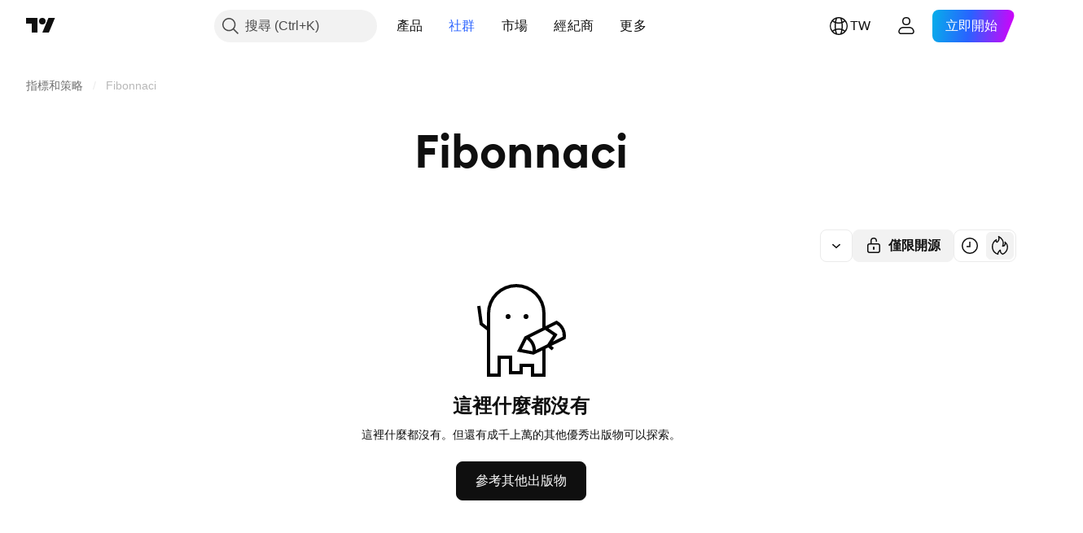

--- FILE ---
content_type: application/javascript; charset=utf-8
request_url: https://static.tradingview.com/static/bundles/61125.35a248911f0cfb7c1f9e.js
body_size: 42728
content:
(self.webpackChunktradingview=self.webpackChunktradingview||[]).push([[61125],{906805:e=>{e.exports={dropdownButton:"dropdownButton-G6buUFKH",top:"top-G6buUFKH",left:"left-G6buUFKH",right:"right-G6buUFKH",bottom:"bottom-G6buUFKH"}},742319:e=>{e.exports={iconButton:"iconButton-RAiBjVep",square:"square-RAiBjVep",round:"round-RAiBjVep",primary:"primary-RAiBjVep",icon:"icon-RAiBjVep",secondary:"secondary-RAiBjVep",tertiary:"tertiary-RAiBjVep","primary-special":"primary-special-RAiBjVep"}},38887:e=>{e.exports={"light-button-group":"light-button-group-hYzoF5Ub","equal-cols":"equal-cols-hYzoF5Ub",equal:"equal-hYzoF5Ub","light-button-group-xsmall":"light-button-group-xsmall-hYzoF5Ub","light-button-group-small":"light-button-group-small-hYzoF5Ub","light-button-group-primary":"light-button-group-primary-hYzoF5Ub"}},58843:e=>{e.exports={button:"button-D4RPB3ZC",iconOnly:"iconOnly-D4RPB3ZC",withStartSlot:"withStartSlot-D4RPB3ZC",withEndSlot:"withEndSlot-D4RPB3ZC",startSlotWrap:"startSlotWrap-D4RPB3ZC",endSlotWrap:"endSlotWrap-D4RPB3ZC",xsmall:"xsmall-D4RPB3ZC",small:"small-D4RPB3ZC",medium:"medium-D4RPB3ZC",large:"large-D4RPB3ZC",xlarge:"xlarge-D4RPB3ZC",content:"content-D4RPB3ZC",link:"link-D4RPB3ZC",blue:"blue-D4RPB3ZC",primary:"primary-D4RPB3ZC",secondary:"secondary-D4RPB3ZC",gray:"gray-D4RPB3ZC",green:"green-D4RPB3ZC",red:"red-D4RPB3ZC",black:"black-D4RPB3ZC",slot:"slot-D4RPB3ZC",stretch:"stretch-D4RPB3ZC",grouped:"grouped-D4RPB3ZC",adjustPosition:"adjustPosition-D4RPB3ZC",firstRow:"firstRow-D4RPB3ZC",firstCol:"firstCol-D4RPB3ZC","no-corner-top-left":"no-corner-top-left-D4RPB3ZC","no-corner-top-right":"no-corner-top-right-D4RPB3ZC","no-corner-bottom-right":"no-corner-bottom-right-D4RPB3ZC","no-corner-bottom-left":"no-corner-bottom-left-D4RPB3ZC",textWrap:"textWrap-D4RPB3ZC",multilineContent:"multilineContent-D4RPB3ZC",primaryText:"primaryText-D4RPB3ZC",secondaryText:"secondaryText-D4RPB3ZC"}},2915:e=>{e.exports={brand:"brand-H6_2ZGVv",hovered:"hovered-H6_2ZGVv",background:"background-H6_2ZGVv","states-without-bg":"states-without-bg-H6_2ZGVv",disableActiveStateStyles:"disableActiveStateStyles-H6_2ZGVv",dimmed:"dimmed-H6_2ZGVv",selected:"selected-H6_2ZGVv",activated:"activated-H6_2ZGVv",gray:"gray-H6_2ZGVv","light-gray":"light-gray-H6_2ZGVv",xsmall:"xsmall-H6_2ZGVv",small:"small-H6_2ZGVv",medium:"medium-H6_2ZGVv",large:"large-H6_2ZGVv",textButton:"textButton-H6_2ZGVv",link:"link-H6_2ZGVv",content:"content-H6_2ZGVv",withStartIcon:"withStartIcon-H6_2ZGVv","start-icon":"start-icon-H6_2ZGVv",withEndIcon:"withEndIcon-H6_2ZGVv","end-icon":"end-icon-H6_2ZGVv",iconOnly:"iconOnly-H6_2ZGVv",caret:"caret-H6_2ZGVv",semibold18px:"semibold18px-H6_2ZGVv",semibold16px:"semibold16px-H6_2ZGVv",semibold14px:"semibold14px-H6_2ZGVv",regular12px:"regular12px-H6_2ZGVv",regular14px:"regular14px-H6_2ZGVv",regular16px:"regular16px-H6_2ZGVv"}},226388:e=>{e.exports={wrapper:"wrapper-GZajBGIm",input:"input-GZajBGIm",view:"view-GZajBGIm",danger:"danger-GZajBGIm"}},216419:e=>{e.exports={box:"box-ywH2tsV_",noOutline:"noOutline-ywH2tsV_",
disabled:"disabled-ywH2tsV_","intent-danger":"intent-danger-ywH2tsV_",checked:"checked-ywH2tsV_",check:"check-ywH2tsV_",icon:"icon-ywH2tsV_",dot:"dot-ywH2tsV_",disableActiveStyles:"disableActiveStyles-ywH2tsV_"}},935765:e=>{e.exports={checkbox:"checkbox-vyj6oJxw",reverse:"reverse-vyj6oJxw",label:"label-vyj6oJxw",baseline:"baseline-vyj6oJxw"}},823346:e=>{e.exports={group:"group-NGVKpq85"}},312533:e=>{e.exports={divider:"divider-pzdcWv_c","orientation-horizontal":"orientation-horizontal-pzdcWv_c","orientation-vertical":"orientation-vertical-pzdcWv_c","size-xsmall":"size-xsmall-pzdcWv_c","size-small":"size-small-pzdcWv_c","size-medium":"size-medium-pzdcWv_c","size-large":"size-large-pzdcWv_c","size-xlarge":"size-xlarge-pzdcWv_c","size-xxlarge":"size-xxlarge-pzdcWv_c","type-primary":"type-primary-pzdcWv_c","type-secondary":"type-secondary-pzdcWv_c"}},615229:e=>{e.exports={hidden:"hidden-DgcIT6Uz",fadeInWrapper:"fadeInWrapper-DgcIT6Uz",isAnimated:"isAnimated-DgcIT6Uz"}},841613:e=>{e.exports={blockIcon:"blockIcon-JMh4y6KH"}},750577:e=>{e.exports={preview:"preview-gDIex6UB",fixedHeight:"fixedHeight-gDIex6UB",ratio16by9:"ratio16by9-gDIex6UB",ratio2by1:"ratio2by1-gDIex6UB","broken-image":"broken-image-gDIex6UB","preview-grid":"preview-grid-gDIex6UB",picture:"picture-gDIex6UB",image:"image-gDIex6UB","image-link":"image-link-gDIex6UB",middle:"middle-gDIex6UB",corner:"corner-gDIex6UB","corner-top-left":"corner-top-left-gDIex6UB","corner-top-right":"corner-top-right-gDIex6UB","corner-bottom-left":"corner-bottom-left-gDIex6UB","corner-bottom-right":"corner-bottom-right-gDIex6UB"}},571070:e=>{e.exports={arrow:"arrow-uDVcbwtB"}},184595:e=>{e.exports={description:"description-dQscsfnR","with-select":"with-select-dQscsfnR","description-strong":"description-strong-dQscsfnR","size-xsmall":"size-xsmall-dQscsfnR"}},59271:e=>{e.exports={"numbers-wrapper":"numbers-wrapper-KCq6gqzR","fake-numbers":"fake-numbers-KCq6gqzR",dots:"dots-KCq6gqzR","fake-numbers-inner":"fake-numbers-inner-KCq6gqzR",numbers:"numbers-KCq6gqzR",numbersOnTop:"numbersOnTop-KCq6gqzR",compact:"compact-KCq6gqzR","numbers-end-slot":"numbers-end-slot-KCq6gqzR",number:"number-KCq6gqzR","size-xsmall":"size-xsmall-KCq6gqzR","size-small":"size-small-KCq6gqzR","size-medium":"size-medium-KCq6gqzR","position-center":"position-center-KCq6gqzR","description-position-center":"description-position-center-KCq6gqzR",numbersRow:"numbersRow-KCq6gqzR",hideNumbers:"hideNumbers-KCq6gqzR"}},748527:e=>{e.exports={pagination:"pagination-iiQKH8Zr","pagination-group":"pagination-group-iiQKH8Zr",select:"select-iiQKH8Zr","compact-middle-slot":"compact-middle-slot-iiQKH8Zr"}},309057:e=>{e.exports={anchor:"anchor-hRFQR3av"}},880827:e=>{e.exports={wrap:"wrap-mlpAzgv0"}},826031:e=>{e.exports={customPopoverItem:"customPopoverItem-eQTOre3a",clickable:"clickable-eQTOre3a"}},157991:e=>{e.exports={"menu-divider":"menu-divider-YZ5qU_gy","menu-divider-line":"menu-divider-line-YZ5qU_gy"}},73739:e=>{e.exports={nestedPopovers:"nestedPopovers-LXzo3rzz"}},400985:e=>{e.exports={wrapper:"wrapper-U_380LxV",
primaryTitleWrapper:"primaryTitleWrapper-U_380LxV",secondaryTitleWrapper:"secondaryTitleWrapper-U_380LxV",title:"title-U_380LxV",content:"content-U_380LxV",left:"left-U_380LxV",withLeftSlot:"withLeftSlot-U_380LxV",space:"space-U_380LxV",icon:"icon-U_380LxV"}},833452:e=>{e.exports={eventWrapper:"eventWrapper-FB5aPMmU"}},893805:e=>{e.exports={positioner:"positioner-lATuqHRX",noHorizontalShrink:"noHorizontalShrink-lATuqHRX",noHorizontalGrow:"noHorizontalGrow-lATuqHRX",noVerticalShrink:"noVerticalShrink-lATuqHRX",noVerticalGrow:"noVerticalGrow-lATuqHRX",invisible:"invisible-lATuqHRX",portal:"portal-lATuqHRX"}},872117:e=>{e.exports={radioButtonView:"radioButtonView-zzLJI6BH",checked:"checked-zzLJI6BH",disabled:"disabled-zzLJI6BH"}},507309:e=>{e.exports={disableSelfPositioning:"disableSelfPositioning-dYiqkKAE"}},960473:e=>{e.exports={small:"small-CtnpmPzP",medium:"medium-CtnpmPzP",large:"large-CtnpmPzP",switchView:"switchView-CtnpmPzP",checked:"checked-CtnpmPzP",disabled:"disabled-CtnpmPzP",track:"track-CtnpmPzP",thumb:"thumb-CtnpmPzP"}},375103:e=>{e.exports={switcher:"switcher-fwE97QDf",input:"input-fwE97QDf",thumbWrapper:"thumbWrapper-fwE97QDf",disabled:"disabled-fwE97QDf",checked:"checked-fwE97QDf"}},382923:e=>{e.exports={floatingArrow:"floatingArrow-jVDcD0fm",bottom:"bottom-jVDcD0fm","bottom-left":"bottom-left-jVDcD0fm","bottom-right":"bottom-right-jVDcD0fm",top:"top-jVDcD0fm","top-left":"top-left-jVDcD0fm","top-right":"top-right-jVDcD0fm",left:"left-jVDcD0fm","left-top":"left-top-jVDcD0fm","left-bottom":"left-bottom-jVDcD0fm",right:"right-jVDcD0fm","right-top":"right-top-jVDcD0fm","right-bottom":"right-bottom-jVDcD0fm"}},60453:e=>{e.exports={endSlotWrapper:"endSlotWrapper-zN6s8BtT",endSlotRtl:"endSlotRtl-zN6s8BtT",divider:"divider-zN6s8BtT",contentRtl:"contentRtl-zN6s8BtT",endSlotContent:"endSlotContent-zN6s8BtT",endSlotContentRtl:"endSlotContentRtl-zN6s8BtT",tooltipBaseWrapper:"tooltipBaseWrapper-zN6s8BtT",transparent:"transparent-zN6s8BtT",opaque:"opaque-zN6s8BtT",disableInteractive:"disableInteractive-zN6s8BtT",tooltipBase:"tooltipBase-zN6s8BtT",contentWrapper:"contentWrapper-zN6s8BtT",content:"content-zN6s8BtT"}},812072:e=>{e.exports={root:"root-tcyN_iSC"}},489286:e=>{e.exports={hiddenOnDesktop:"hiddenOnDesktop-SG9XmG3_",hiddenOnMobile:"hiddenOnMobile-SG9XmG3_"}},79649:e=>{e.exports={wrapper:"wrapper-Hy9Labru",flexEnd:"flexEnd-Hy9Labru",hidden:"hidden-Hy9Labru",container:"container-Hy9Labru",containerLarge:"containerLarge-Hy9Labru",containerLink:"containerLink-Hy9Labru",title:"title-Hy9Labru","title-x-small":"title-x-small-Hy9Labru","title-small":"title-small-Hy9Labru","title-large":"title-large-Hy9Labru",icon:"icon-Hy9Labru",hintButtonWrapper:"hintButtonWrapper-Hy9Labru"}},459315:e=>{e.exports={container:"container-lu7Cy9jC",title:"title-lu7Cy9jC",subtitle:"subtitle-lu7Cy9jC",titleWithSubtitle:"titleWithSubtitle-lu7Cy9jC",titleHeader:"titleHeader-lu7Cy9jC",more:"more-lu7Cy9jC"}},145607:e=>{e.exports={arrowIcon:"arrowIcon-hLc5LYm1",title:"title-hLc5LYm1",button:"button-hLc5LYm1"}},109831:e=>{e.exports={
pagination:"pagination-FTcrTRZB",moreBtn:"moreBtn-FTcrTRZB",spinnerContainer:"spinnerContainer-FTcrTRZB",hidden:"hidden-FTcrTRZB"}},196535:e=>{e.exports={subheader:"subheader-rqOoE_3Q",content:"content-rqOoE_3Q",listContainer:"listContainer-rqOoE_3Q",spinner:"spinner-rqOoE_3Q",alignStart:"alignStart-rqOoE_3Q",highlight:"highlight-rqOoE_3Q"}},30586:e=>{e.exports={card:"card-cSATnK2X",hidden:"hidden-cSATnK2X",content:"content-cSATnK2X"}},567570:e=>{e.exports={container:"container-yrIMi47q",title:"title-yrIMi47q",title_normal:"title_normal-yrIMi47q",icon:"icon-yrIMi47q",text:"text-yrIMi47q",text_large:"text_large-yrIMi47q",action:"action-yrIMi47q"}},315959:(e,t,n)=>{"use strict";n.d(t,{DropdownButtonGroupable:()=>u});var r=n(779474),i=n(914487),o=n.n(i),a=n(940736),s=n(531657),l=n(906805),c=n.n(l);function u(e){const{isGrouped:t,cellState:n}=(0,r.useContext)(a.ControlGroupContext);return t?r.createElement("div",{className:o()(c().dropdownButton,n.isTop&&c().top,n.isLeft&&c().left,n.isBottom&&c().bottom,n.isRight&&c().right)},r.createElement(s.DropdownButton,{...e,stretch:e.stretch??!0})):r.createElement(s.DropdownButton,{...e})}},489101:(e,t,n)=>{"use strict";n.d(t,{ClickableIconButton:()=>d});var r=n(779474),i=n(914487),o=n.n(i),a=n(603432),s=n(887179),l=n(861411),c=n(742319),u=n.n(c);const d=(0,r.forwardRef)(((e,t)=>{const n=(0,r.useContext)(a.IconButtonVariantContext).variant,{title:i,onClick:c,colorClassName:d,icon:m,variant:p=n??a.DEFAULT_ICON_BUTTON_VARIANT,shape:h="square",tabIndex:f,dataQaId:g,...v}=e,b=(0,l.filterCheckedDataProps)(v,g);return r.createElement("button",{ref:t,title:i,type:"button","aria-label":i,onClick:c,tabIndex:f,className:o()(u().iconButton,u()[p],u()[h],d,"apply-common-tooltip"),...b},r.createElement(s.BlockIcon,{icon:m,className:u().icon,"aria-hidden":"true"}))}))},603432:(e,t,n)=>{"use strict";n.d(t,{DEFAULT_ICON_BUTTON_VARIANT:()=>i,IconButtonVariantContext:()=>o,IconButtonVariantContextProvider:()=>a});var r=n(779474);const i="primary",o=(0,r.createContext)({variant:void 0});function a(e){return r.createElement(o.Provider,{value:{variant:e.variant}},e.children)}},816213:(e,t,n)=>{"use strict";n.d(t,{ClickableIconButton:()=>i.ClickableIconButton,IconButton:()=>s,IconButtonVariantContextProvider:()=>l.IconButtonVariantContextProvider});var r=n(779474),i=n(489101),o=n(861411);const a=(0,r.forwardRef)(((e,t)=>{const{onToggle:n,isToggled:a,toggledTitle:s,toggledIcon:l,toggledColorClassName:c,untoggledTitle:u,untoggledIcon:d,untoggledColorClassName:m,variant:p,shape:h,dataQaId:f,tabIndex:g,...v}=e,b=(0,o.filterCheckedDataProps)(v);let E,w,C;return a?(C=s,E=l,w=c):(C=u,E=d,w=m),r.createElement(i.ClickableIconButton,{title:C,icon:E,onClick:()=>n(!a),colorClassName:w,variant:p,shape:h,ref:t,dataQaId:f,tabIndex:g,...b})})),s=(0,r.forwardRef)(((e,t)=>"onClick"in e?r.createElement(i.ClickableIconButton,{...e,ref:t}):r.createElement(a,{...e,ref:t})));var l=n(603432)},12798:(e,t,n)=>{"use strict";n.d(t,{LightButtonGroup:()=>d})
;var r=n(779474),i=n(481544),o=n(585965),a=n(914487),s=n.n(a),l=n(38887),c=n.n(l);function u(e){const{children:t,className:n,size:a,isEqualSize:l,cols:u,rows:d,type:m,role:p,ariaLabel:h,...f}=e,g="primary"===m,v=g?r.Children.count(t):u,b=function(e){const{size:t="medium",className:n,isEqualSize:r,type:i,cols:o}=e;return s()(c()["light-button-group"],t&&c()[`light-button-group-${t}`],r&&(o&&1!==o?c()["equal-cols"]:c().equal),n,"primary"===i&&c()["light-button-group-primary"])}({size:a,className:n,isEqualSize:l,type:m,cols:u});return r.createElement(i.ControlGroup,{className:b,cols:v,...f,role:p,"aria-label":h},r.createElement(o.ButtonGroupContext.Provider,{value:{isInButtonGroup:!0,isGroupPrimary:g}},t))}function d(e){return r.createElement(u,{...e})}n(426048)},932884:(e,t,n)=>{"use strict";n.d(t,{SquareAnchorButton:()=>d.SquareAnchorButton,SquareButton:()=>u});var r=n(375290),i=n(779474),o=n(895428),a=n(940736),s=n(861411);function l(e,t){return n=>{if(t)return n.preventDefault(),void n.stopPropagation();e?.(n)}}function c(e){const{className:t,color:n,variant:r,size:i,stretch:o,iconOnly:a,startSlot:l,endSlot:c,primaryText:u,secondaryText:d,...m}=e;return{...m,...(0,s.filterDataProps)(e),...(0,s.filterAriaProps)(e)}}function u(e){const{reference:t,tooltipText:n,disabled:s,onClick:u,onMouseOver:d,onMouseOut:m,onMouseDown:p,onMouseEnter:h,"aria-disabled":f,...g}=e,{isGrouped:v,cellState:b,disablePositionAdjustment:E}=(0,i.useContext)(a.ControlGroupContext),w=(0,r.getSquareButtonClasses)({...g,isGrouped:v,cellState:b,disablePositionAdjustment:E}),C=n??(e.primaryText?[e.primaryText,e.secondaryText].join(" "):(0,o.getTextForTooltip)(e.children));return i.createElement("button",{...c(g),"aria-disabled":s||f,tabIndex:e.tabIndex??(s?-1:0),className:w,ref:t,onClick:l(u,s),onMouseDown:l(p,s),onMouseOver:l(d,s),onMouseOut:l(m,s),onMouseEnter:l(h,s),"data-overflow-tooltip-text":C},i.createElement(r.SquareButtonContent,{...g}))}var d=n(934713)},934713:(e,t,n)=>{"use strict";n.d(t,{SquareAnchorButton:()=>l});var r=n(779474),i=n(940736),o=n(861411),a=n(375290);function s(e){const{className:t,color:n,variant:r,size:i,stretch:a,iconOnly:s,startSlot:l,endSlot:c,...u}=e;return{...u,...(0,o.filterDataProps)(e),...(0,o.filterAriaProps)(e)}}function l(e){const{reference:t}=e,{isGrouped:n,cellState:o,disablePositionAdjustment:l}=(0,r.useContext)(i.ControlGroupContext),c=(0,a.getSquareButtonClasses)({...e,isGrouped:n,cellState:o,disablePositionAdjustment:l,isAnchor:!0});return r.createElement("a",{...s(e),className:c,ref:t},r.createElement(a.SquareButtonContent,{...e}))}},375290:(e,t,n)=>{"use strict";n.d(t,{SquareButtonContent:()=>d,getSquareButtonClasses:()=>u});var r=n(779474),i=n(914487),o=n.n(i),a=n(939834),s=n(58843),l=n.n(s);const c="apply-overflow-tooltip apply-overflow-tooltip--check-children-recursively apply-overflow-tooltip--allow-text apply-common-tooltip";function u(e){
const{size:t="medium",variant:n="primary",color:r="brand",stretch:i=!1,startSlot:s,endSlot:u,iconOnly:d=!1,className:m,isGrouped:p,cellState:h,disablePositionAdjustment:f=!1,primaryText:g,secondaryText:v,isAnchor:b=!1}=e,E="brand"===r?"black":r,w=function(e){let t="";return 0!==e&&(1&e&&(t=o()(t,l()["no-corner-top-left"])),2&e&&(t=o()(t,l()["no-corner-top-right"])),4&e&&(t=o()(t,l()["no-corner-bottom-right"])),8&e&&(t=o()(t,l()["no-corner-bottom-left"]))),t}((0,a.getGroupCellRemoveRoundBorders)(h)),C=d&&(s||u);return o()(m,l().button,l()[t],l()[E],l()[n],i&&l().stretch,s&&l().withStartIcon,u&&l().withEndIcon,C&&l().iconOnly,w,p&&l().grouped,p&&!f&&l().adjustPosition,p&&h.isTop&&l().firstRow,p&&h.isLeft&&l().firstCol,g&&v&&l().multilineContent,b&&l().link,c)}function d(e){const{startSlot:t,iconOnly:n,children:i,endSlot:a,primaryText:s,secondaryText:u}=e;if(t&&a&&n)return r.createElement("span",{className:o()(l().slot,l().startSlotWrap)},t);const d=n&&(t??a),m=!t&&!a&&!n&&!i&&s&&u;return r.createElement(r.Fragment,null,t&&r.createElement("span",{className:o()(l().slot,l().startSlotWrap)},t),i&&!d&&r.createElement("span",{className:l().content},i),a&&r.createElement("span",{className:o()(l().slot,l().endSlotWrap)},a),m&&!d&&function(e){return e.primaryText&&e.secondaryText&&r.createElement("div",{className:o()(l().textWrap,c)},r.createElement("span",{className:l().primaryText}," ",e.primaryText," "),"string"==typeof e.secondaryText?r.createElement("span",{className:l().secondaryText}," ",e.secondaryText," "):r.createElement("span",{className:l().secondaryText},r.createElement("span",null,e.secondaryText.firstLine),r.createElement("span",null,e.secondaryText.secondLine)))}(e))}},6755:(e,t,n)=>{"use strict";n.d(t,{TextAnchorButton:()=>i.TextAnchorButton,TextButton:()=>r.TextButton});n(734530);var r=n(253737),i=n(32433)},32433:(e,t,n)=>{"use strict";n.d(t,{TextAnchorButton:()=>s});var r=n(779474),i=n(118674),o=n(716981),a=n(734530);function s(e){const{reference:t,className:n,isSelected:s,isDimmed:l,children:c,startIcon:u,startIconAriaAttrs:d,showCaret:m,color:p,endIcon:h,endIconAriaAttrs:f,size:g,typography:v,iconOnly:b,statesWithoutBg:E,isActivated:w,renderComponent:C=i.CustomComponentDefaultLink,...y}=e;return r.createElement(C,{...y,className:(0,a.getTextButtonClasses)({className:n,isSelected:s,isDimmed:l,startIcon:u,showCaret:m,endIcon:h,color:p,size:g,typography:v,iconOnly:b,isLink:!0,isActivated:w}),reference:(0,o.isomorphicRef)(t)},r.createElement(a.TextButtonContent,{showCaret:m,startIcon:u,startIconAriaAttrs:{...d},endIcon:h,endIconAriaAttrs:{...f},statesWithoutBg:E},c))}},734530:(e,t,n)=>{"use strict";n.d(t,{TextButtonContent:()=>h,getTextButtonClasses:()=>m});var r=n(779474),i=n(914487),o=n.n(i),a=n(492387),s=n(955867),l=n(743616),c=n.n(l),u=n(2915),d=n.n(u);const m=e=>{const t=(0,
r.useContext)(s.CustomBehaviourContext),{className:n,isSelected:i,isDimmed:a,isHovered:l,size:c="medium",color:u,startIcon:m,endIcon:p,showCaret:h,enableActiveStateStyles:f=t.enableActiveStateStyles,typography:g,iconOnly:v,isLink:b=!1,isActivated:E}=e;return o()(n,d().textButton,b&&d().link,i&&d().selected,a&&d().dimmed,l&&d().hovered,d()[u],d()[c],m&&d().withStartIcon,v&&d().iconOnly,(h||p)&&d().withEndIcon,!f&&d().disableActiveStateStyles,g&&d()[g],E&&d().activated)},p=e=>r.createElement(a.Icon,{...e.showCaret?void 0:e.endIconAriaAttrs,className:o()(d()["end-icon"],e.showCaret&&d().caret),icon:e.showCaret?c():e.endIcon});function h(e){return r.createElement(r.Fragment,null,r.createElement("span",{className:o()(d().background,e.statesWithoutBg&&d()["states-without-bg"])}),e.startIcon&&r.createElement(a.Icon,{...e.startIconAriaAttrs,className:d()["start-icon"],icon:e.startIcon}),r.createElement("span",{className:d().content},e.children),(e.endIcon||e.showCaret)&&p(e))}},253737:(e,t,n)=>{"use strict";n.d(t,{TextButton:()=>o});var r=n(779474),i=n(734530);function o(e){const{reference:t,className:n,isSelected:o,isHovered:a,isDimmed:s,children:l,startIcon:c,startIconAriaAttrs:u,showCaret:d,color:m,endIcon:p,endIconAriaAttrs:h,size:f,typography:g,iconOnly:v,statesWithoutBg:b,isActivated:E,dataQaId:w,...C}=e;return r.createElement("button",{"data-qa-id":w,...C,className:(0,i.getTextButtonClasses)({className:n,isSelected:o,isHovered:a,startIcon:c,showCaret:d,endIcon:p,color:m,size:f,typography:g,iconOnly:v,isDimmed:s,isActivated:E}),ref:t},r.createElement(i.TextButtonContent,{showCaret:d,startIcon:c,startIconAriaAttrs:{...u},endIcon:p,endIconAriaAttrs:{...h},statesWithoutBg:b},l))}},501914:(e,t,n)=>{"use strict";n.d(t,{CheckboxInput:()=>u});var r=n(779474),i=n(914487),o=n.n(i),a=n(861411),s=n(6873),l=n(226388),c=n.n(l);function u(e){const t=o()(c().wrapper,e.className);return r.createElement("span",{className:t,title:e.title,style:e.style},r.createElement("input",{id:e.id,tabIndex:e.tabIndex,className:o()(e.intent&&c()[e.intent],c().input),type:"checkbox",name:e.name,checked:e.checked,disabled:e.disabled,value:e.value,autoFocus:e.autoFocus,role:e.role,onChange:function(){e.onChange?.(e.value)},ref:e.reference,"aria-required":e["aria-required"],"aria-describedby":e["aria-describedby"],"aria-invalid":e["aria-invalid"],"data-qa-id":e.dataQaId,...(0,a.filterDataProps)(e)}),r.createElement(s.CheckboxView,{className:c().view,indeterminate:e.indeterminate,checked:e.checked,disabled:e.disabled,intent:e.intent,tabIndex:e.tabIndex}))}},6873:(e,t,n)=>{"use strict";n.d(t,{CheckboxView:()=>d});var r=n(779474),i=n(914487),o=n.n(i),a=n(492387),s=n(317070),l=n.n(s),c=n(216419),u=n.n(c);function d(e){const{indeterminate:t,checked:n,tabIndex:i,className:s,disabled:c,disableActiveStyles:d,intent:m,hideIcon:p,...h}=e,f=t||!n||p?"":l(),g=o()(u().box,u()[`intent-${m}`],!t&&u().check,!!t&&u().dot,-1===i&&u().noOutline,s,n&&u().checked,c&&u().disabled,d&&u().disableActiveStyles);return r.createElement("span",{className:g,...h
},r.createElement(a.Icon,{icon:f,className:u().icon}))}},400195:(e,t,n)=>{"use strict";n.d(t,{Checkbox:()=>u,CheckboxView:()=>m.CheckboxView,GroupedCheckbox:()=>d});var r=n(779474),i=n(914487),o=n.n(i),a=n(481716),s=n(501914),l=n(935765),c=n.n(l);class u extends r.PureComponent{render(){const{inputClassName:e,labelClassName:t,...n}=this.props,i=o()(this.props.className,c().checkbox,{[c().reverse]:Boolean(this.props.labelPositionReverse),[c().baseline]:Boolean(this.props.labelAlignBaseline)}),a=o()(c().label,t,{[c().disabled]:this.props.disabled});let l=null;return this.props.label&&(l=r.createElement("span",{className:a,title:this.props.title},this.props.label)),r.createElement("label",{className:i},r.createElement(s.CheckboxInput,{...n,className:e}),l)}}u.defaultProps={value:"on"};const d=(0,a.makeSwitchGroupItem)(u);var m=n(6873)},481544:(e,t,n)=>{"use strict";n.d(t,{ControlGroup:()=>u});var r=n(779474),i=n(914487),o=n.n(i),a=n(940736),s=n(823346),l=n.n(s);function c(e,t,n){return{isTop:e<t,isRight:e%t==t-1,isBottom:e>=t*(n-1),isLeft:e%t==0}}function u(e){const{children:t,rows:n,cols:i,disablePositionAdjustment:s,className:u,role:d,dataQaId:m,...p}=e,h=r.Children.count(t),f=i??h,g=n??function(e,t){return Math.ceil(e/t)}(h,f),v=(0,r.useMemo)((()=>{const e=[];for(let t=0;t<h;t++)e.push({isGrouped:!0,cellState:c(t,f,g),disablePositionAdjustment:s});return e}),[h,f,g,s]),b=r.Children.map(t,((e,t)=>r.createElement(a.ControlGroupContext.Provider,{value:v[t]},e))),E={"--ui-lib-control-group-cols":f.toString(10),"--ui-lib-control-group-rows":g.toString(10)};return r.createElement("span",{className:o()(l().group,u),style:E,role:d,"data-qa-id":m,...p},b)}},939834:(e,t,n)=>{"use strict";function r(e){let t=0;return e.isTop&&e.isLeft||(t+=1),e.isTop&&e.isRight||(t+=2),e.isBottom&&e.isLeft||(t+=8),e.isBottom&&e.isRight||(t+=4),t}n.d(t,{getGroupCellRemoveRoundBorders:()=>r})},864303:(e,t,n)=>{"use strict";n.d(t,{Divider:()=>l});var r=n(779474),i=n(914487),o=n.n(i),a=n(312533),s=n.n(a);function l(e){const{className:t,type:n="secondary",size:i="small",orientation:a="horizontal"}=e,l=o()(t,s().divider,s()[`size-${i}`],s()[`type-${n}`],s()[`orientation-${a}`]);return r.createElement("hr",{className:l,"aria-orientation":a})}},238544:(e,t,n)=>{"use strict";n.d(t,{FadeInWrapper:()=>u,useFadeInContext:()=>c});var r=n(779474),i=n(914487),o=n.n(i),a=n(615229),s=n.n(a);const l=r.createContext({children:{},setIsReady:()=>{}});function c(){const{setIsReady:e,children:t}=(0,r.useContext)(l),n=(0,r.useRef)((0,r.useId)());t[n.current]||(t[n.current]={isReady:!1});return(0,r.useCallback)((()=>{t[n.current].isReady=!0,e(Object.values(t).every((e=>e.isReady)))}),[t,e])}function u(e){const{children:t,className:n,isAnimated:i=!0}=e,[a,c]=(0,r.useState)(!1),u=(0,r.useRef)({});return r.createElement(l.Provider,{value:{setIsReady:c,children:u.current}},r.createElement("div",{className:o()(!a&&s().hidden,s().fadeInWrapper,i&&s().isAnimated,n)},t))}},653778:(e,t,n)=>{"use strict";n.d(t,{useCollapsibleCommon:()=>c})
;var r=n(779474),i=n(648520),o=n(311429),a=n(452988),s=n(232137),l=n(716981);function c(e){const{itemsList:t,getItemId:n,calcVisibleAndHiddenItems:c,shouldKeepItemVisible:d,onMeasureCallback:m,forceUpdate:p=!1}=e,[h,f]=(0,a.useRefsMap)(),g=(0,r.useRef)(null),v=(0,r.useRef)({widthsMap:new Map,containerWidth:0,moreButtonWidth:0}),[b,E]=(0,r.useState)({visible:t,hidden:[]}),w=(0,r.useMemo)((()=>t.reduce(((e,t,n)=>(d(t)&&e.push(n),e)),[])),[t,d]),C=(0,r.useCallback)((()=>{if(v.current.containerWidth){const e=c(v.current,w);(function(e,t){return!u(e.visible,t.visible)||!u(e.hidden,t.hidden)})(b,e)&&E(e)}}),[v,E,b,w,c]),y=(0,r.useCallback)((()=>{v.current.moreButtonWidth=g.current?(0,o.outerWidth)(g.current,!0):0;const e=new Map(v.current.widthsMap);for(const r of t){const t=n(r),i=h.current.get(t);if(i){const n=(0,o.outerWidth)(i,!0);e.set(t,n)}}v.current.widthsMap=e,m&&m()}),[v,t,n,h,m]),P=(0,r.useRef)(null),x=(0,r.useCallback)((([e])=>{e.contentRect.width!==v.current.containerWidth&&(P.current&&cancelAnimationFrame(P.current),v.current.containerWidth=e.contentRect.width,P.current=requestAnimationFrame((()=>{C()})))}),[v,C]),S=(0,r.useRef)(null),I=(0,r.useCallback)((([e])=>{S.current&&cancelAnimationFrame(S.current),y(),S.current=requestAnimationFrame((()=>{C()}))}),[y,C]),k=(0,i.useResizeObserver)(I),T=(0,i.useResizeObserver)(x),B=(0,r.useRef)(null),_=(0,l.mergeRefs)([T,B]),N=(0,r.useRef)(t),A=(0,r.useRef)(!0),R=(0,r.useRef)([]);return(0,s.useIsomorphicLayoutEffect)((()=>{const e=v.current.widthsMap.size===t.length;!p&&!A.current&&u(N.current,t)&&u(R.current,w)&&e||(y(),C(),A.current=!1,N.current=t,R.current=w)}),[t,w,p,y,C]),{containerRefCallback:_,moreButtonRef:g,innerContainerRefCallback:k,itemsRefs:h,setItemRef:f,hiddenItems:b.hidden,visibleItems:b.visible,itemsMeasurements:v}}function u(e,t){return e.length===t.length&&e.reduce(((e,n,r)=>e&&n===t[r]),!0)}},695566:(e,t,n)=>{"use strict";n.d(t,{useIsFirstRender:()=>i,useIsNonFirstRender:()=>o});var r=n(779474);function i(){const[e,t]=(0,r.useState)(!0);return(0,r.useEffect)((()=>{t(!1)}),[]),e}function o(){return!i()}},241473:(e,t,n)=>{"use strict";n.d(t,{useFocus:()=>i});var r=n(779474);function i(e,t){const[n,i]=(0,r.useState)(!1);(0,r.useEffect)((()=>{t&&n&&i(!1)}),[t,n]);const o={onFocus:(0,r.useCallback)((function(t){void 0!==e&&e.current!==t.target||i(!0)}),[e]),onBlur:(0,r.useCallback)((function(t){void 0!==e&&e.current!==t.target||i(!1)}),[e])};return[n,o]}},305685:(e,t,n)=>{"use strict";n.d(t,{useMatchMedia:()=>o,useSafeMatchMedia:()=>i});var r=n(779474);function i(e,t=!1){const[n,i]=(0,r.useState)(t);return(0,r.useEffect)((()=>{const t=window.matchMedia(e);function n(){i(t.matches)}return n(),t.addEventListener("change",n),()=>{t.removeEventListener("change",n)}}),[e]),n}function o(e){const t=(0,r.useMemo)((()=>window.matchMedia(e).matches),[]);return i(e,t)}},695056:(e,t,n)=>{"use strict";n.d(t,{useMergedRefs:()=>o});var r=n(779474),i=n(716981);function o(e){return(0,r.useCallback)((0,i.mergeRefs)(e),e)}},887179:(e,t,n)=>{"use strict";n.d(t,{
BlockIcon:()=>c});var r=n(914487),i=n.n(r),o=n(779474),a=n(204033),s=n(841613),l=n.n(s);const c=o.forwardRef(((e,t)=>{const{className:n,icon:r,ariaLabel:s,ariaLabelledby:c,title:u,...d}=e,m=d;return o.createElement(a.CommonIcon,{className:i()(n,l().blockIcon),ref:t,icon:r,ariaLabel:s,ariaLabelledby:c,title:u,...m})}))},204033:(e,t,n)=>{"use strict";n.d(t,{CommonIcon:()=>i});var r=n(779474);const i=r.forwardRef(((e,t)=>{const{className:n,ariaLabel:i,ariaLabelledby:o,title:a,icon:s="",...l}=e,c=l,u=!(!i&&!o);return r.createElement("span",{"aria-label":i,"aria-labelledby":o,"aria-hidden":!u,ref:t,role:"img",dangerouslySetInnerHTML:{__html:s},className:n,title:a,...c})}))},424019:(e,t,n)=>{"use strict";n.d(t,{Preview:()=>u,PreviewBottomLeftCorner:()=>h,PreviewBottomRightCorner:()=>f,PreviewGrid:()=>d,PreviewImage:()=>v,PreviewImageLink:()=>b,PreviewMiddle:()=>g,PreviewResizeMode:()=>r,PreviewTopLeftCorner:()=>m,PreviewTopRightCorner:()=>p});var r,i=n(779474),o=n(914487),a=n.n(o),s=n(750577),l=n.n(s);function c(e){const{corner:t,className:n,children:r,...o}=e;return i.createElement("div",{...o,className:a()(l().corner,l()[`corner-${t}`])},r)}function u(e){const{resizeMode:t=r.FixedHeight,className:n,children:o,...s}=e;return i.createElement("div",{...s,className:a()(l().preview,l()[t],n)},o)}function d(e){const{className:t,children:n,...r}=e;return i.createElement("div",{...r,className:a()(l()["preview-grid"],t)},n)}function m(e){return i.createElement(c,{...e,corner:"top-left"})}function p(e){return i.createElement(c,{...e,corner:"top-right"})}function h(e){return i.createElement(c,{...e,corner:"bottom-left"})}function f(e){return i.createElement(c,{...e,corner:"bottom-right"})}function g(e){const{className:t,...n}=e;return i.createElement("div",{...n,className:a()(l().middle,t)})}function v(e){const{className:t,sources:n,fallbackSrc:r,role:o="presentation",loading:s="lazy",alt:c,...u}=e,[d,m]=(0,i.useState)(!1);return i.createElement("picture",{className:a()(l().picture,d&&l()["broken-image"])},n?.map(((e,t)=>i.createElement("source",{...e,key:t}))),i.createElement("img",{...u,alt:c,src:r,onError:()=>m(!0),role:o,loading:s,className:a()(l().image,t)}))}function b(e){const{className:t,tabIndex:n=-1,"aria-hidden":r=!0,dataQaId:o,...s}=e;return i.createElement("a",{...s,"data-qa-id":o,tabIndex:n,"aria-hidden":r,className:a()(l()["image-link"],t)})}!function(e){e.FixedHeight="fixedHeight",e.Ratio16by9="ratio16by9",e.Ratio2by1="ratio2by1"}(r||(r={}))},383524:(e,t,n)=>{"use strict";n.d(t,{Pagination:()=>D});var r=n(779474),i=n(914487),o=n.n(i),a=n(490353),s=n(305685),l=n(426048),c=n(401938),u=n(329399),d=n(644209),m=n(904826);function p(e){switch(e){case"xsmall":return"xsmall";case"small":return"small";case"medium":return"medium";default:return}}var h=n(81108),f=n(571070),g=n.n(f);function v(e){return r.createElement(l.LightButton,{className:g().arrow,variant:"secondary",color:"gray",onClick:e.onClick,startSlot:r.createElement(h.Icon,{icon:(t=e.direction,n=e.size,"xsmall"===n?"prev"===t?m:d:"prev"===t?u:c)}),
"aria-label":e.ariaLabel,disabled:e.disabled,reference:e.reference,tabIndex:e.tabIndex,size:e.size,iconOnly:!0});var t,n}var b=n(59271),E=n.n(b);function w(e){const{pageNumber:t,currentPage:n,renderComponent:i,reference:o,getHref:a,getNumberAriaLabel:s,onClick:c,tabIndex:u,fallbackToDummyHref:d=!1,size:m}=e,{href:h,handleClick:f}=function(e){const{getHref:t,fallbackToDummyHref:n,pageNumber:i,onClick:o}=e,a=(0,r.useMemo)((()=>t?t(i):n?"#":void 0),[t,n,i]),s=(0,r.useCallback)((e=>{!n||a&&"#"!==a||e.preventDefault(),o&&o(e,i)}),[o,n,i,a]);return{href:a,handleClick:s}}({pageNumber:t,getHref:a,fallbackToDummyHref:d,onClick:c});return r.createElement(l.LightAnchorButton,{className:E().number,renderComponent:i,variant:t===n?"primary":"ghost",color:"gray",isSelected:t===n,"aria-current":t===n,reference:o,href:h,onClick:f,tabIndex:u,"aria-label":s?s(t):void 0,ellipsis:!1,size:p(m)},t)}var C=n(232137);var y=n(653778),P=n(311429);const x=11,S=4;function I({lastPage:e,currentPage:t}){const n=(0,r.useMemo)((()=>function(e){const t=[];for(let n=1;n<=e;n++)t.push(n);return t}(e)),[e]),i=(0,r.useRef)(null),o=(0,r.useRef)(null),a=(0,r.useRef)(0),s=(0,r.useRef)(0),l=(0,r.useRef)(t),[c,u]=(0,r.useState)(!1),[d,m]=(0,r.useState)(0),[p,h]=(0,r.useState)(!1),[f,g]=(0,r.useState)(!1),v=(0,r.useCallback)((r=>[n[0],t,e].includes(r)),[n,t,e]);(0,C.useIsomorphicLayoutEffect)((()=>{if(t===l.current)return;const r=l.current===n[0]&&t===e,i=l.current===e&&t===n[0];u(r||i),l.current=t}),[t,n,e]);const b=(0,r.useCallback)((e=>{const r=e.widthsMap.get("number")??0,i=function(e){if(!e||!window)return-1;const t=window.getComputedStyle(e).getPropertyValue("--ui-lib-pagination-items-gap");if(""===t)return-1;return parseInt(t)}(o.current);let l=2*a.current+s.current;-1!==i&&(l-=i);const c=r+S,{dotsCount:u,...d}=function({currentPage:e,elements:t,containerWidth:n,elementWidth:r,dotsWidth:i,maxItemsCount:o}){if(t.length*r<=n&&t.length<=o)return{visible:[...t],hidden:[],dotsCount:0};const a=t.indexOf(e);let s=n-2*i-2*r,l=Math.min(Math.floor(s/r),o-4);const c=Math.floor((l-1)/2),u=l-c-1;return a-c-1<=0?(s=n-i-r,l=Math.min(Math.floor(s/r),o-2),{visible:[...t.slice(0,l),t[t.length-1]],hidden:t.slice(l,t.length-1),dotsCount:1}):a+u+1>=t.length-1?(s=n-i-r,l=Math.min(Math.floor(s/r),o-2),{visible:[t[0],...t.slice(t.length-l,t.length)],hidden:t.slice(1,t.length-l),dotsCount:1}):{visible:[t[0],...t.slice(a-c,a),e,...t.slice(a+1,a+u+1),t[t.length-1]],hidden:[...t.slice(1,a-c),...t.slice(a+u+1,t.length-1)],dotsCount:2}}({currentPage:t,elements:n,containerWidth:e.containerWidth-l,elementWidth:c,dotsWidth:e.moreButtonWidth,maxItemsCount:a.current>0?x:x+2}),f=e.moreButtonWidth*u,v=d.visible.length*c+l+(f+4);m(v),h(e.containerWidth-v<c);const b=d.visible.length*c+u*c-S,E=e.containerWidth-b;return g((!p||E>0&&E<c)&&0!==v),d}),[n,t]),E=(0,r.useCallback)((()=>{a.current=i.current?(0,P.outerWidth)(i.current,!0):0,s.current=o.current?(0,P.outerWidth)(o.current,!0):0
}),[]),{containerRefCallback:w,moreButtonRef:I,innerContainerRefCallback:T,itemsRefs:B,setItemRef:_,hiddenItems:N,visibleItems:A}=(0,y.useCollapsibleCommon)({itemsList:n,getItemId:k,calcVisibleAndHiddenItems:b,shouldKeepItemVisible:v,onMeasureCallback:E,forceUpdate:c});return{numbers:n,containerRefCallback:w,innerContainerRefCallback:T,itemsRefs:B,setItemRef:_,dotsRef:I,arrowButtonRef:i,endSlotRef:o,visible:A,hidden:N,contentWidth:d,shouldStretch:p,isReadyToShow:f}}function k(e){return"number"}var T=n(238544);function B(e){const{className:t,lastPage:n,currentPage:i,withArrows:a,prevPageAriaLabel:s,nextPageAriaLabel:l,paginationAriaLabel:c,renderComponent:u,getHref:d,getNumberAriaLabel:m,onNumberClick:h,onPrevClick:f,onNextClick:g,endSlot:b,isCompact:C,bottomSlot:y,size:P,position:x}=e,{visible:S,numbers:k,containerRefCallback:B,innerContainerRefCallback:N,setItemRef:A,dotsRef:R,arrowButtonRef:L,endSlotRef:O,contentWidth:M,shouldStretch:D,isReadyToShow:z}=I({lastPage:n,currentPage:i}),V=C&&D,U=p(P),H=(0,T.useFadeInContext)();return(0,r.useEffect)((()=>{z&&H()}),[z,H]),r.createElement("div",{className:o()(E()["numbers-wrapper"],t)},r.createElement("nav",{className:o()(E().numbers,E()[`size-${P}`],C&&E().numbersOnTop,V&&E().compact,E()[`position-${x}`]),"aria-label":c},a&&r.createElement(v,{onClick:f,ariaLabel:s,disabled:1===i,direction:"prev",size:U}),r.createElement("div",{className:o()(E().numbersRow)},S.map(((e,t)=>r.createElement(r.Fragment,{key:e},1===t&&S[1]!==k[1]&&r.createElement(_,{size:P}),r.createElement(w,{pageNumber:e,renderComponent:u,currentPage:i,getHref:d,onClick:h,getNumberAriaLabel:m,fallbackToDummyHref:!0,size:P}),t===S.length-2&&S[t]!==k[k.length-2]&&r.createElement(_,{size:P}))))),a&&r.createElement(v,{onClick:g,ariaLabel:l,disabled:i===n,direction:"next",size:U}),r.createElement("div",{ref:O,className:E()["numbers-end-slot"]},b)),r.createElement("div",{"aria-hidden":!0,className:E()["fake-numbers"],ref:B},r.createElement("div",{className:E()["fake-numbers-inner"],ref:N},r.createElement(_,{reference:R,size:P}),r.createElement(w,{pageNumber:999,renderComponent:u,currentPage:i,reference:A("number"),tabIndex:-1,size:P}),a&&r.createElement(v,{direction:"prev",reference:L,tabIndex:-1,size:U}))),r.createElement("div",{style:{width:`${M}px`},className:E()[`description-position-${x}`]},y))}function _(e){return r.createElement("span",{"aria-hidden":!0,className:o()(E().dots,E()[`size-${e.size}`]),ref:e.reference},"…")}var N=n(184595),A=n.n(N);function R(e){const{getDescriptionAriaLabel:t,getDescriptionChunks:n,itemsPerPage:i=0,totalAmountOfItems:a=0,currentPage:s,size:l,withSelect:c,isCompact:u}=e;if(!n)return null;const d=(s-1)*i+1;let m=d+i-1;m>a&&(m=a);const p=n(d,m,a),h=t?t(d,m,a):void 0;return r.createElement("div",{className:o()(A().description,A()[`size-${l}`],(c||!u)&&A()["with-select"]),"aria-label":h},p.map(((e,t)=>r.createElement(L,{...e,key:t}))))}function L(e){return e.isHighlighted?r.createElement("strong",{className:A()["description-strong"]},e.text):r.createElement("span",null,e.text)}
var O=n(748527),M=n.n(O);function D(e){const{select:t,getDescriptionAriaLabel:n,getDescriptionChunks:i,itemsPerPage:l,totalAmountOfItems:c,isCompact:u,className:d,size:m="medium",position:h="left",...f}=e,g={getDescriptionAriaLabel:n,getDescriptionChunks:i,itemsPerPage:l,totalAmountOfItems:c,currentPage:e.currentPage,size:m,withSelect:Boolean(t),isCompact:u},b=Boolean(i&&i(0,0,0).length),E=(0,s.useSafeMatchMedia)(a["media-phone-vertical"]),w=(0,s.useSafeMatchMedia)(a["media-extreme-thin"]),C=u??E,y=Boolean(C&&(t||b||w)),P=!C&&t,x=y&&t;return r.createElement("div",{className:o()(M().pagination,d)},r.createElement("div",{className:M()["pagination-group"]},r.createElement(B,{...f,withArrows:!y,isCompact:y,endSlot:P?r.createElement("div",{className:M().select},t):void 0,bottomSlot:y?void 0:r.createElement(R,{...g}),size:m,position:h})),y&&r.createElement("div",{className:M()["pagination-group"]},r.createElement(v,{onClick:e.onPrevClick,ariaLabel:e.prevPageAriaLabel,disabled:1===e.currentPage,direction:"prev",size:p(m)}),r.createElement("div",{className:M()["compact-middle-slot"]},t||r.createElement(R,{...g})),r.createElement(v,{onClick:e.onNextClick,ariaLabel:e.nextPageAriaLabel,disabled:e.currentPage===e.lastPage,direction:"next",size:p(m)})),x&&r.createElement(R,{...g}))}},20343:(e,t,n)=>{"use strict";n.d(t,{Select:()=>m,SelectPopover:()=>s.SelectPopover,useSelectAnchorProps:()=>c.useSelectAnchorProps});var r=n(779474),i=n(914487),o=n.n(i),a=n(315959),s=n(947127),l=n(480094),c=n(94977),u=n(309057),d=n.n(u);function m(e){const{title:t,items:n,onChange:i,value:u,noneSelectedTitle:m,popoverPlacementRules:p,popoverWidth:h,popoverHeight:f,stretch:g,anchorButtonId:v,disabled:b,anchorButtonSize:E,anchorButtonSizeClassname:w,openOnEnter:C,anchorButtonIntent:y,popoverMobileBreakpoint:P,popoverCloseOnScrollOutside:x,popoverCloseOnResizeWindow:S}=e,I=(0,r.useMemo)((()=>(0,l.flattenItems)(n.filter(l.isNotDivider)).find((e=>e.value===u))),[n,u]),{isOpen:k,anchorProps:T,popoverProps:B}=(0,c.useSelectAnchorProps)({items:n,value:u,onChange:i,openOnEnter:C,ariaStyle:"camelCase",anchorId:v}),_=t??I?.title??m;return r.createElement(r.Fragment,null,r.createElement("div",{className:o()(w,d().anchor)},r.createElement(a.DropdownButtonGroupable,{...T,children:_,isOpen:k,stretch:g,disabled:b,size:E,intent:y})),r.createElement(s.SelectPopover,{...B,placementRules:p,width:h,height:f,mobileBreakpoint:P,closeOnScrollOutside:x,closeOnResizeWindow:S}))}},94977:(e,t,n)=>{"use strict";n.d(t,{useSelectAnchorProps:()=>a});var r=n(606838),i=n(935818),o=n(901238);function a(e){return function(e){const{isOpen:t,onClose:n,contentId:a,anchorButtonRef:s,anchorId:l,handleAnchorClick:c,handleAnchorKeyDown:u}=(0,r.useDefaultButtonAnchorProps)({anchorId:e.anchorId,openOnEnter:e.openOnEnter,openOnArrow:e.openOnArrow});return{isOpen:t,anchorProps:{id:l,role:"combobox",onClick:c,onKeyDown:u,...(0,o.createRefProp)(e.refStyle,s),...(0,i.createAriaAttributesProps)(e.ariaStyle,{expanded:t,controls:a,haspopup:"listbox"})},popoverProps:{isOpen:t,anchorId:l,
anchorButtonRef:s,contentId:a,onClose:n,items:e.items,value:e.value,onChange:e.onChange}}}({items:e.items,value:e.value,onChange:e.onChange,refStyle:e?.refStyle??"reference",ariaStyle:e?.ariaStyle??"kebab-case",openOnEnter:e.openOnEnter,openOnArrow:e.openOnArrow,anchorId:e?.anchorId})}},947127:(e,t,n)=>{"use strict";n.d(t,{SelectPopover:()=>d});var r=n(779474),i=n(401221),o=n(437831),a=n(758780),s=n(193287),l=n(480094),c=n(462709),u=n(937849);function d(e){const{isOpen:t,onClose:n,anchorId:o,anchorButtonRef:a,contentId:d,items:p,value:h,onChange:f,placementRules:g,width:v,height:b,closeOnClickAway:E,mobileBreakpoint:w,closeOnResizeWindow:C,closeOnScrollOutside:y,dataQaId:P}=e,x=(0,r.useCallback)((e=>{n(!0,"currentLevel"),f(e)}),[n,f]),S=(0,r.useId)(),I=(0,r.useMemo)((()=>(0,l.flattenItems)(p.filter(l.isNotDivider))),[p]),k=(0,r.useMemo)((()=>I.findIndex((e=>e.value===h))),[I,h]);(0,r.useEffect)((()=>{t&&-1!==k&&requestAnimationFrame((()=>{const e=`item_${S}_${k}`,t=document.getElementById(e);t&&(t.focus({preventScroll:!0}),(0,s.scrollPopoverItemIntoView)(t,!1))}))}),[S,k,t]);const T=(0,r.useCallback)((()=>{let e=0;function t(t){return r.createElement(m,{id:`item_${S}_${e++}`,key:`${t.title}:${t.description}`,value:h,item:t,onSelectItem:x,dataQaId:t.dataQaId})}return r.createElement(r.Fragment,null,p.map(((e,n)=>(0,l.isSelectItem)(e)?t(e):"divider"===e.type?r.createElement(u.DividerPopoverItem,{role:"presentation",key:`divider_${S}_${n}`}):r.createElement(c.SectionPopoverItem,{key:`group_${S}_${n}`,title:e.title},e.items.map(t)))))}),[p,x,S,h]),B=(0,r.useMemo)(T,[T]);return r.createElement(i.PopoverKeyboardNavigator,{role:"listbox",ariaLabelledby:o,isOpen:t,onClose:n,anchored:{type:"element",at:a},idOfContentWrapperElement:d,placementRules:g,width:v,height:b,focusFirstItemOnOpen:!1,closeOnClickAway:E,mobileBreakpoint:w,closeOnResizeWindow:C,closeOnScrollOutside:y,dataQaId:P},B)}function m(e){const{id:t,value:n,item:i,onSelectItem:s,dataQaId:l}=e,c=(0,r.useCallback)((()=>s(i.value)),[s,i.value]),u=n===i.value;return r.createElement(o.PopoverItem,{role:"option",selected:u,ariaChecked:u,title:i.title,leftSlot:(0,a.iconPart)(i),key:i.title,popoverItemButtonId:t,onClick:c,disabled:i.disabled,dataQaId:l})}},480094:(e,t,n)=>{"use strict";function r(e){return!("items"in e||"divider"===e?.type)}function i(e){return"divider"!==e?.type}function o(e){return e.flatMap((e=>"items"in e?e.items:e))}n.d(t,{flattenItems:()=>o,isNotDivider:()=>i,isSelectItem:()=>r})},561573:(e,t,n)=>{"use strict";n.d(t,{CheckboxPopoverItem:()=>c});var r=n(779474),i=n(437831),o=n(400195),a=n(331846),s=n(880827),l=n.n(s);function c(e){const{popoverItemRef:t,popoverItemButtonRef:n,popoverItemButtonId:s,role:c,title:u,description:d,checked:m,onClick:p,ariaChecked:h,leftSlot:f,rightSlot:g,disabled:v,tabIndex:b,dataQaId:E,disablePKNNavigation:w}=e,C=(0,r.useCallback)((()=>{p?.(!m)}),[m,p]),y=Array.isArray(f)?f:[f];return r.createElement(i.PopoverItem,{popoverItemRef:t,popoverItemButtonRef:n,popoverItemButtonId:s,ariaChecked:h,role:c,title:u,description:d,
disabled:v,disablePKNNavigation:w,leftSlot:[r.createElement("div",{className:l().wrap,key:"checkbox"},r.createElement(o.CheckboxView,{checked:m,disableActiveStyles:!0})),...y.filter(a.isExistent).map(((e,t)=>r.createElement(r.Fragment,{key:t},e)))],rightSlot:g,onClick:C,tabIndex:b,dataQaId:E})}},357481:(e,t,n)=>{"use strict";n.d(t,{CustomPopoverItem:()=>c});var r=n(779474),i=n(914487),o=n.n(i),a=n(386711),s=n(826031),l=n.n(s);const c=(0,r.forwardRef)(((e,t)=>{const{id:n,children:i,onClick:s,disabled:c,focusable:u,role:d,ariaLabel:m,ariaExpanded:p,ariaControls:h,ariaHaspopup:f,dataQaId:g}=e,v=s?"button":"div",b=u||s,E=c?void 0:s;return r.createElement(v,{id:n,className:o()(l().customPopoverItem,E&&l().clickable),onClick:E,"aria-disabled":c,"aria-label":m,"aria-expanded":p,"aria-controls":h,"aria-haspopup":f,role:d,tabIndex:b?0:void 0,ref:t,[a.DATA_IS_POPOVER_ITEM_BUTTON]:!!b||void 0,"data-qa-id":g},r.createElement("div",{inert:c?"true":void 0},i))}))},937849:(e,t,n)=>{"use strict";n.d(t,{DividerPopoverItem:()=>a});var r=n(779474),i=n(157991),o=n.n(i);function a(e){const{role:t}=e;return r.createElement("div",{className:o()["menu-divider"],role:t},r.createElement("div",{className:o()["menu-divider-line"]}))}},462709:(e,t,n)=>{"use strict";n.d(t,{SectionPopoverItem:()=>u});var r=n(779474),i=n(914487),o=n.n(i),a=n(337654),s=n(384810),l=n(73739),c=n.n(l);function u(e){const{id:t,title:n,children:i,itemRole:l,wrappable:u,defaultWrapped:d,onWrappedChanged:m,ariaLabel:p,rightSlot:h,rightSlotAriaLabelledby:f,dataQaId:g}=e,[v,b]=(0,r.useState)(d??!1),E=(0,r.useId)(),w=(0,r.useId)(),{onPopoverContentResize:C}=(0,s.usePopoverContext)();(0,r.useLayoutEffect)((()=>{C?.()}),[C,v]);const y=(0,r.useCallback)((()=>{b((e=>{const t=!e;return m?.(t),t}))}),[m]);return r.createElement(r.Fragment,null,r.createElement(a.TitlePopoverItem,{dataQaId:g,id:t,title:n,role:l,rightSlot:h,rightSlotAriaLabelledby:f,ariaLabel:p,variant:"secondary",ariaControls:u?w:void 0,titleId:E,wrappable:u,wrapped:v,onClick:u?y:void 0}),r.createElement("div",{role:"group","aria-labelledby":E,id:w,className:o()(v&&c().wrapped)},!v&&i))}},147677:(e,t,n)=>{"use strict";n.d(t,{SwitchPopoverItem:()=>a});var r=n(779474),i=n(437831),o=n(58661);function a(e){const{popoverItemRef:t,popoverItemButtonRef:n,popoverItemButtonId:a,role:s,title:l,description:c,checked:u,onClick:d,ariaChecked:m,leftSlot:p,dataQaId:h}=e,f=(0,r.useCallback)((()=>{d?.(!u)}),[d,u]);return r.createElement(i.PopoverItem,{popoverItemRef:t,popoverItemButtonRef:n,popoverItemButtonId:a,ariaChecked:m,leftSlot:p,role:s,title:l,description:c,rightSlot:r.createElement(o.SwitchView,{checked:u}),onClick:f,dataQaId:h})}},337654:(e,t,n)=>{"use strict";n.d(t,{TitlePopoverItem:()=>E});var r=n(779474),i=n(914487),o=n.n(i),a=n(935338),s=n(150623),l=n(357481),c=n(147974),u=n(215044);function d(e){const{id:t,role:n,onClick:i,rightSlot:o,rightSlotAriaLabelledby:d,focusable:m,ariaExpanded:p,ariaControls:h,ariaHaspopup:f,ariaLabel:g,children:v,className:b,popoverItemButtonRef:E,dataQaId:w}=e,{onKeyDown:C}=(0,
a.useHorizontalMenuKeyboardNavigation)(),[y,P]=(0,r.useState)([]),x=(0,s.useWrappedIntoContextActionsContext)(o,P),S=(0,r.useId)();return r.createElement("div",{"data-qa-id":w,onKeyDown:C},r.createElement(l.CustomPopoverItem,{id:t,role:n,onClick:i,focusable:m||!!o,ref:E,ariaExpanded:p??(!!o||void 0),ariaControls:h??(o?S:void 0),ariaHaspopup:f??(o?"menu":void 0),ariaLabel:g,dataQaId:`${u.UI_LIB_DATA_QA_ID_PREFIX}title-popover-item`},r.createElement("div",{className:b},v,x)),r.createElement(c.ContextActionsSlot,{id:S,ariaLabelledby:d,ariaOwns:y}))}var m=n(81108),p=n(122955),h=n.n(p),f=n(146788),g=n.n(f),v=n(400985),b=n.n(v);function E(e){const{id:t,role:n,leftSlot:i,title:a,onClick:s,ariaLabel:l,rightSlot:c,rightSlotAriaLabelledby:u,popoverItemButtonRef:p,variant:f="primary",ariaControls:v,titleId:E,wrappable:w,wrapped:C,dataQaId:y}=e;return r.createElement(d,{dataQaId:y,id:t,role:n,onClick:s,rightSlot:c,rightSlotAriaLabelledby:u,ariaLabel:l,className:o()(b().wrapper,i&&b().withLeftSlot,b()[`${f}TitleWrapper`]),popoverItemButtonRef:p,focusable:w,ariaExpanded:w?!C:void 0,ariaControls:v},r.createElement("div",{className:b().content},i&&r.createElement("div",{className:b().left},i),r.createElement("div",{className:b().title,id:E},a)),w&&r.createElement(r.Fragment,null,r.createElement("div",{className:b().space}),r.createElement(m.Icon,{className:b().icon,icon:C?h():g()})))}},401221:(e,t,n)=>{"use strict";n.d(t,{PopoverKeyboardNavigator:()=>C});var r=n(779474),i=n(804298),o=n(619455),a=n(514523),s=n(389315),l=n(954231),c=n(386711),u=n(193287),d=n(385589);const m=(e,t)=>{const n=e(t,{preventScroll:!0});n&&(0,u.scrollPopoverItemIntoView)(n)};function p(e,t=0){const{focusPrevLoop:n,focusNextLoop:i,focusFirst:o,focusLast:a}=(0,r.useMemo)((()=>(0,d.getSelectorKeyboardNavigation)(`[${c.DATA_IS_POPOVER_ITEM_BUTTON}]`)),[]);const u=(0,r.useCallback)((t=>{e&&t&&o(t)}),[o,e]),p=(0,r.useMemo)((()=>(0,s.default)(m,t,{leading:!1,trailing:!0})),[t]);return{onKeyDown:function(e){const r=(0,l.hashFromEvent)(e),s=e.currentTarget,c=function(e){switch(e){case 38:return n;case 40:return i;case 36:return o;case 35:return a}}(r);c&&(e.stopPropagation(),e.preventDefault(),t?p(c,s):m(c,s))},refToContentWrapperElement:u}}var h=n(695056),f=n(670288),g=n(871696),v=n(833452),b=n.n(v);function E(e){const t=(0,r.useRef)(null),{width:n=o.POPOVER_DEFAULT_WIDTH,height:i=o.POPOVER_DEFAULT_HEIGHT,placementRules:a=o.POPOVER_DEFAULT_PLACEMENT_RULES,onClose:s,isOpen:l,anchorPositionerCardAppearanceClassname:c,children:u,role:d,ariaLabelledby:m,idOfContentWrapperElement:p,anchored:v,ariaMultiselectable:E,mobilePositionerSide:w,mobilePositionerCardAppearanceClassname:C,mobilePositionerStretch:y,refObjectToContentWrapperElement:P=t,isRtl:x,repositionTriggers:S,repositionDependencies:I,fixedHeader:k,fixedFooter:T,onScroll:B,scrollRef:_,onKeyDown:N,contentResize:A,mobileBreakpoint:R,dataQaId:L}=e,O=(0,r.useId)(),M=p??O,D=(0,h.useMergedRefs)([P]),z=(0,r.useRef)(null),V=(0,h.useMergedRefs)([_,z]),U=r.createElement("div",{onKeyDown:N,className:b().eventWrapper
},r.createElement(g.PopoverContentVertical,{fixedHeader:k,fixedFooter:T,onScroll:B,scrollRef:V},u));return r.createElement(f.Popover,{anchored:v,isRtl:x,onClose:s,isOpen:l,anchorPositionerCardAppearanceClassname:c,role:d,ariaLabelledby:m,ariaMultiselectable:E,idOfContentWrapperElement:M,refToContentWrapperElement:D,placementRules:a,width:n,height:i,children:U,mobilePositionerSide:w,mobilePositionerCardAppearanceClassname:C,mobilePositionerStretch:y,repositionTriggers:S,repositionDependencies:I,mobileBreakpoint:R,dataQaId:L,contentResize:A,scrollContainer:z})}var w=n(525698);function C(e){const t=(0,r.useRef)(null),{width:n=o.POPOVER_DEFAULT_WIDTH,height:s=o.POPOVER_DEFAULT_HEIGHT,placementRules:l=o.POPOVER_DEFAULT_PLACEMENT_RULES,onClose:c,isOpen:u,closeOnClickAway:d=o.POPOVER_DEFAULT_CLOSE_ON_CLICK_AWAY,closeOnEscape:m=o.POPOVER_DEFAULT_CLOSE_ON_ESCAPE,closeOnScrollOutside:f=o.POPOVER_DEFAULT_CLOSE_ON_SCROLL_OUTSIDE,closeOnResizeWindow:g=o.POPOVER_DEFAULT_CLOSE_ON_RESIZE_WINDOW,closeOnTab:v=o.POPOVER_DEFAULT_CLOSE_ON_TAB,anchorPositionerCardAppearanceClassname:b,children:C,role:y,ariaLabelledby:P,idOfContentWrapperElement:x,anchored:S,ariaMultiselectable:I,mobilePositionerSide:k,mobilePositionerCardAppearanceClassname:T,refToContentWrapperElement:B=t,isRtl:_,focusFirstItemOnOpen:N=!0,repositionTriggers:A=[],repositionDependencies:R,fixedHeader:L,fixedFooter:O,onScroll:M,scrollRef:D,mobileBreakpoint:z,contentResize:V=14,mobilePositionerStretch:U,keyDownThrottleMs:H,dataQaId:F}=e,W=(0,r.useContext)(w.AppContext).isRtl,G=_??W,Z=(0,i.useFunctionalRefObject)(B),j=(0,r.useId)(),q=x??j,{repositionTriggers:K,refToContentWrapperElement:Q}=(0,a.usePopoverCloseBehavior)({onClose:c,isOpen:u,closeOnClickAway:d,closeOnEscape:m,closeOnResizeWindow:g,closeOnScrollOutside:f,closeOnTab:v,refToContentWrapperElement:Z,excludeArea:S.at}),{onKeyDown:$,refToContentWrapperElement:Y}=p(N,H),X=(0,h.useMergedRefs)([Y,Q]);return r.createElement(E,{anchored:S,isRtl:G,onClose:c,isOpen:u,anchorPositionerCardAppearanceClassname:b,role:y,ariaLabelledby:P,ariaMultiselectable:I,idOfContentWrapperElement:q,refObjectToContentWrapperElement:X,placementRules:l,width:n,height:s,children:C,mobilePositionerSide:k,mobilePositionerCardAppearanceClassname:T,repositionTriggers:[...K,...A],repositionDependencies:R,fixedFooter:O,fixedHeader:L,onScroll:M,scrollRef:D,onKeyDown:$,contentResize:V,mobilePositionerStretch:U,mobileBreakpoint:z,dataQaId:F})}},970774:(e,t,n)=>{"use strict";n.d(t,{useRefRect:()=>a});var r=n(779474),i=n(959521);function o(e){if(!e)return;const{x:t,y:n,width:r,height:i}=e.getBoundingClientRect();return{x:t,y:n,width:r,height:i}}function a(e,t,n=[],a=[]){const[s,l]=(0,r.useState)();return(0,r.useLayoutEffect)((()=>{if(!t)return;const r=()=>{l(function(e){return o(e.current)}(e))},a=n.map((e=>(e.subscribe(r),()=>e.unsubscribe(r))));return(0,i.forkFn)(...a)}),[e,t,...n]),(0,r.useLayoutEffect)((()=>{t&&l(o(e.current))}),[e,t,...a]),s}},119331:(e,t,n)=>{"use strict";function r(){return{x:0,y:0,width:document.documentElement.clientWidth,
height:document.documentElement.clientHeight}}n.d(t,{getWindowRect:()=>r})},462455:(e,t,n)=>{"use strict";function r(e){return{x:1-e.x,y:e.y}}function i(e){return e.map((e=>function(e){return{...e,name:e.rtlName||e.name,anchorPoint:r(e.anchorPoint),contentPoint:r(e.contentPoint),offset:e.offset?(t=e.offset,{x:-t.x,y:t.y}):void 0};var t}(e)))}function o(e){return{left:e.x,right:e.x+e.width,top:e.y,bottom:e.y+e.height}}function a(e,t,n,r,i,a,c){const u={...r,...o(r)},d=function(e,t){return{x:e.x+t.anchorPoint.x*e.width+(t.offset?.x??0),y:e.y+t.anchorPoint.y*e.height+(t.offset?.y??0)}}(e,i),m=n.width,p=l(i.overflowHorizontal,d.x,u.left,u.right,i.contentPoint.x,m),h=Math.min(m,p??1/0),f=c&&void 0!==p&&h<m;f&&t.style.setProperty(a,`${p}px`);const g=f?t.clientHeight:n.height,v=l(i.overflowVertical,d.y,u.top,u.bottom,i.contentPoint.y,g),b=Math.min(g,v??1/0);f&&t.style.removeProperty(a);const E=d.x-i.contentPoint.x*m,w=d.x+(1-i.contentPoint.x)*m,C=s(i.overflowHorizontal,d.x,u.left,u.right,i.contentPoint.x,E,w),y=d.y-i.contentPoint.y*g,P=d.y+(1-i.contentPoint.y)*g,x=s(i.overflowVertical,d.y,u.top,u.bottom,i.contentPoint.y,y,P);return{anchoredPx:{x:C.anchoredPx,y:x.anchoredPx},contentPointFraction:{x:C.contentPointFraction,y:x.contentPointFraction},rule:i,initialContentSizePx:{width:n.width,height:n.height},contentSizeAfterWidthRestrictionPx:{width:h,height:g},contentSizePx:{width:h,height:b},maxContentSizePx:{width:p,height:v},slide:{x:C.slide,y:x.slide}}}function s(e,t,n,r,i,o,a){const s=n-o,l=a-r;switch(e){case"slide":case"crop":if(a-o>r-n||s>0)return{contentPointFraction:0,anchoredPx:n,slide:Math.max(0,s)};if(l>0)return{contentPointFraction:1,anchoredPx:r,slide:Math.max(0,l)};break;case"cropSlide":{const e=n-t,i=t-r;if(e>0||s>0)return{contentPointFraction:0,anchoredPx:n,slide:Math.max(0,e)};if(i>0||l>0)return{contentPointFraction:1,anchoredPx:r,slide:Math.max(0,i)};break}case"cropOverflow":if(s>0)return{contentPointFraction:0,anchoredPx:Math.min(n,t),slide:0};if(l>0)return{contentPointFraction:1,anchoredPx:Math.max(r,t),slide:0}}return{contentPointFraction:i,anchoredPx:t,slide:0}}function l(e,t,n,r,i,o){switch(e){case"crop":return function(e,t,n,r,i){const o=e-t>=0&&n-e>=0;if(o&&(1===r||0===r))return function(e,t,n,r){return 0===r?n-e:e-t}(e,t,n,r);const{availableSpaceStart:a,availableSpaceEnd:s}=u(r,i,e,t,n);return a+s}(t,n,r,i,o);case"cropOverflow":return c(t,n,r,i,o);case"slide":return r-n;case"cropSlide":return Math.min(r-n,c(t,n,r,i,o));case"keepNonFitting":return}}function c(e,t,n,r,i){if(r>=1||r<=0)return function(e,t,n,r){const i=Math.max(0,e-t),o=Math.max(0,n-e),a=r>0?i/r:Number.POSITIVE_INFINITY,s=r<1?o/(1-r):Number.POSITIVE_INFINITY;return Math.min(a,s)}(e,t,n,r);const{availableSpaceStart:o,availableSpaceEnd:a}=u(r,i,e,t,n);return Math.max(0,o)+Math.max(0,a)}function u(e,t,n,r,i){const o=t*Math.max(e,0),a=t*Math.max(1-e,0);return{availableSpaceStart:Math.min(n-r,o),availableSpaceEnd:Math.min(i-n,a)}}function d(e){return e.initialContentSizePx.width-e.contentSizePx.width}function m(e){
return e.contentSizeAfterWidthRestrictionPx.height-e.contentSizePx.height}function p(e){return e.slide.x+e.slide.y}function h(e,t){const n=function(e,t){const n=o({x:e.anchoredPx.x-e.contentPointFraction.x*e.contentSizePx.width,y:e.anchoredPx.y-e.contentPointFraction.y*e.contentSizePx.height,width:e.contentSizePx.width,height:e.contentSizePx.height}),r=o(t);return{left:Math.max(0,r.left-n.left),right:Math.max(0,n.right-r.right),top:Math.max(0,r.top-n.top),bottom:Math.max(0,n.bottom-r.bottom)}}(e,t);return(1+n.left+n.right)*(1+n.top+n.bottom)-1}function f(e,t){return{rule:e,overflow:h(e,t),widthDiff:d(e),heightDiff:m(e),slide:p(e)}}function g(e){return 0===e.overflow&&0===e.widthDiff&&0===e.heightDiff&&0===e.slide}function v(e,t,n,r,o){const{rtl:s,scrollContainer:l,maxWidthCssProperty:c="max-width",maxHeightCssProperty:u="max-height",contentOverflowWrap:d=!0}=o||{},m=s?i(r):r,p=function(e){if(!e)return;const t=e.scrollTop;return()=>{e.scrollTop=t}}(l),h=function(e,t){const n=t.map((t=>[t,e.style.getPropertyValue(t)]));return n.forEach((([t,n])=>{n&&e.style.removeProperty(t)})),()=>{n.forEach((([t,n])=>{e.style.setProperty(t,n)}))}}(t,[c,u]),v=t.getBoundingClientRect();const b=function(){const r=[];for(const i of m){const o=a(e,t,v,n,{...i},c,d),s=f(o,n);if(g(s))return o;r.push(s)}return 1===(i=r).length?i[0].rule:i.slice().sort(((e,t)=>e.overflow!==t.overflow?e.overflow-t.overflow:e.widthDiff!==t.widthDiff?e.widthDiff-t.widthDiff:e.heightDiff!==t.heightDiff?e.heightDiff-t.heightDiff:e.slide-t.slide))[0].rule;var i}();return h(),p?.(),b}n.d(t,{chosePosition:()=>v})},351094:(e,t,n)=>{"use strict";function r(e,t){return t.x<=e.x&&e.x<=t.x+t.width&&t.y<=e.y&&e.y<=t.y+t.height}n.d(t,{isInRect:()=>r})},899409:(e,t,n)=>{"use strict";n.d(t,{RectanglePositioner:()=>g});var r=n(779474),i=n(914487),o=n.n(i),a=n(331846),s=n(41241),l=n(947791),c=n(462455),u=n(119331),d=n(695056),m=n(959521);var p=n(385955),h=n(893805),f=n.n(h);function g(e){const{isRtl:t,anchoredAt:n,isOpen:i,placementRules:h,anchorPositionerCardAppearanceClassname:g,refObjectToContentWrapperElement:E,children:w,onPlacementRuleSelected:C,getRootRect:y=u.getWindowRect,idOfContentWrapperElement:P,ariaLabelledby:x,ariaMultiselectable:S,role:I,width:k,height:T,repositionTriggers:B=[],repositionDependencies:_=[],contentResize:N=15,dataQaId:A,scrollContainer:R,assumeNoContentWrap:L}=e,O=(0,r.useMemo)((()=>(0,p.isArray)(h)?h:[h]),[h]),M=(0,r.useRef)(null),[D,z]=(0,r.useState)(void 0),V=function(e){const[t,n]=(0,r.useState)((()=>Symbol()));return(0,r.useLayoutEffect)((()=>{const t=e.map((e=>{const t=()=>{n(Symbol())};return e.subscribe(t),()=>e.unsubscribe(t)}));return(0,m.forkFn)(...t)}),[...e]),t}(B);(0,r.useLayoutEffect)((()=>{i&&M.current?z((0,c.chosePosition)(n,M.current,y(),O,{rtl:!!t,scrollContainer:R?.current,maxHeightCssProperty:"--ui-lib-private-positioner-screen-restriction-max-height",maxWidthCssProperty:"--ui-lib-private-positioner-screen-restriction-max-width",contentOverflowWrap:!L})):z(void 0)}),[n,M,y,O,i,V,t,R,L,..._]),(0,r.useEffect)((()=>{
if(D?.rule&&C)return C(D.rule)}),[D?.rule,C]);const U=(0,d.useMergedRefs)([E,M]);if(!i)return null;const{classnames:H,style:F}=function(e,t,n){const r=[],i={},o={width:t,height:n};for(const t of["width","height"]){const n=o[t];(Array.isArray(n)?n:[n]).filter(a.isExistent).forEach((n=>{switch(n.by){case"content":return;case"class":return void r.push(n.className);case"anchor":{const r=n.type??"exact";i[b[t][r]]=v(e[t])}}}))}return{classnames:r,style:i}}(n,k,T),W=[g,f().positioner],G=!(1&N),Z=!(2&N),j=!(4&N),q=!(8&N),K=o()(G&&f().noHorizontalShrink,Z&&f().noHorizontalGrow,j&&f().noVerticalShrink,q&&f().noVerticalGrow),Q={...F,"--ui-lib-positioner-anchor-width":v(n.width),"--ui-lib-positioner-anchor-height":v(n.height),"--ui-lib-positioner-anchor-top":v(n.y),"--ui-lib-positioner-anchor-left":v(n.x)};return r.createElement(s.Portal,{className:f().portal},void 0===D?r.createElement("div",{className:o()(f().invisible,...H,...W,K),style:Q,ref:U,"data-qa-id":A},w):r.createElement("div",{className:o()(...W,...H,K),style:{"--ui-lib-positioner-content-point-x":D.contentPointFraction.x,"--ui-lib-positioner-content-point-y":D.contentPointFraction.y,"--ui-lib-positioner-anchored-x":v(D.anchoredPx.x),"--ui-lib-positioner-anchored-y":v(D.anchoredPx.y),"--ui-lib-private-positioner-screen-restriction-max-width":v(D.maxContentSizePx.width),"--ui-lib-private-positioner-screen-restriction-max-height":v(D.maxContentSizePx.height),"--ui-lib-positioner-content-height-measured":v(D.contentSizePx.height),"--ui-lib-positioner-content-width-measured":v(D.contentSizePx.width),...Q},...(0,l.contentProps)(P,x,S,I),ref:U,"data-qa-id":A},w))}function v(e){return void 0!==e&&isFinite(e)?`${e}px`:void 0}const b={height:{exact:"--ui-lib-private-positioner-anchor-exact-height",max:"--ui-lib-private-positioner-anchor-max-height",min:"--ui-lib-private-positioner-anchor-min-height"},width:{exact:"--ui-lib-private-positioner-anchor-exact-width",max:"--ui-lib-private-positioner-anchor-max-width",min:"--ui-lib-private-positioner-anchor-min-width"}}},56501:(e,t,n)=>{"use strict";n.d(t,{useNestedPopoverOpenState:()=>a,useOnClosePopover:()=>i,useRootPopoverOpenState:()=>o});var r=n(779474);function i(e,t){return(0,r.useCallback)((n=>{t(),n&&e.current?.focus()}),[e,t])}function o(e){const[t,n]=(0,r.useState)(!1),o=(0,r.useCallback)((()=>{n(!1)}),[]);return{isOpen:t,onOpen:(0,r.useCallback)((()=>{n(!0)}),[]),onClose:i(e,o)}}function a(e,t){const[n,i]=(0,r.useState)(!1);return{isOpen:n,onOpen:()=>i(!0),onClose:(0,r.useCallback)(((n,r="currentLevel")=>{i(!1),"allLevels"===r?t(n,r):n&&e.current?.focus()}),[e,t])}}},947791:(e,t,n)=>{"use strict";function r(e,t,n,r){return{role:r,"aria-labelledby":t,"aria-multiselectable":n,id:e}}n.d(t,{contentProps:()=>r})},18408:(e,t,n)=>{"use strict";n.d(t,{PLACEMENT_BOTTOM_ALIGN_CENTER:()=>o,PLACEMENT_BOTTOM_ALIGN_LEFT:()=>r,PLACEMENT_BOTTOM_ALIGN_RIGHT:()=>i,PLACEMENT_LEFT_ALIGN_BOTTOM:()=>p,PLACEMENT_LEFT_ALIGN_CENTER:()=>h,PLACEMENT_LEFT_ALIGN_TOP:()=>m,PLACEMENT_RIGHT_ALIGN_BOTTOM:()=>u,PLACEMENT_RIGHT_ALIGN_CENTER:()=>d,
PLACEMENT_RIGHT_ALIGN_TOP:()=>c,PLACEMENT_TOP_ALIGN_CENTER:()=>l,PLACEMENT_TOP_ALIGN_LEFT:()=>a,PLACEMENT_TOP_ALIGN_RIGHT:()=>s});const r={name:"bottom-left",rtlName:"bottom-right",anchorPoint:{x:0,y:1},contentPoint:{x:0,y:0},overflowHorizontal:"slide",overflowVertical:"cropSlide"},i={name:"bottom-right",rtlName:"bottom-left",anchorPoint:{x:1,y:1},contentPoint:{x:1,y:0},overflowHorizontal:"slide",overflowVertical:"cropSlide"},o={name:"bottom",anchorPoint:{x:.5,y:1},contentPoint:{x:.5,y:0},overflowHorizontal:"slide",overflowVertical:"cropSlide"},a={name:"top-left",rtlName:"top-right",anchorPoint:{x:0,y:0},contentPoint:{x:0,y:1},overflowHorizontal:"slide",overflowVertical:"cropSlide"},s={name:"top-right",rtlName:"top-left",anchorPoint:{x:1,y:0},contentPoint:{x:1,y:1},overflowHorizontal:"slide",overflowVertical:"cropSlide"},l={name:"top",anchorPoint:{x:.5,y:0},contentPoint:{x:.5,y:1},overflowHorizontal:"slide",overflowVertical:"cropSlide"},c={name:"right-top",rtlName:"left-top",anchorPoint:{x:1,y:0},contentPoint:{x:0,y:0},overflowHorizontal:"cropSlide",overflowVertical:"slide"},u={name:"right-bottom",rtlName:"left-bottom",anchorPoint:{x:1,y:1},contentPoint:{x:0,y:1},overflowHorizontal:"cropSlide",overflowVertical:"slide"},d={name:"right",rtlName:"left",anchorPoint:{x:1,y:.5},contentPoint:{x:0,y:.5},overflowHorizontal:"cropSlide",overflowVertical:"slide"},m={name:"left-top",rtlName:"right-top",anchorPoint:{x:0,y:0},contentPoint:{x:1,y:0},overflowHorizontal:"cropSlide",overflowVertical:"slide"},p={name:"left-bottom",rtlName:"right-bottom",anchorPoint:{x:0,y:1},contentPoint:{x:1,y:1},overflowHorizontal:"cropSlide",overflowVertical:"slide"},h={name:"left",rtlName:"right",anchorPoint:{x:0,y:.5},contentPoint:{x:1,y:.5},overflowHorizontal:"cropSlide",overflowVertical:"slide"}},948239:(e,t,n)=>{"use strict";n.d(t,{isElementContainsElementThroughPortals:()=>d,isXYInsideElementThroughPortals:()=>u,useAnchorPortalPair:()=>c});var r=n(779474),i=n(185842),o=n(351094);const a=new Map;let s=0;function l(e){const t=(0,r.useCallback)((()=>{const t=(0,i.ensure)(e);return"current"in t?t.current:t()}),[e]);if(e)return t}function c(e,t){const n=l(e),i=l(t);(0,r.useEffect)((()=>{if(n&&i)return function(e,t){const n=s++;return a.set(n,[e,t]),()=>{a.delete(n)}}(n,i)}),[n,i])}function u(e,t,n){if(function(e,t,n){return(0,o.isInRect)({x:t,y:n},e.getBoundingClientRect())}(e,t,n))return!0;for(const r of a.values()){const i=r[0](),o=r[1]();if(i&&o&&e.contains(i)&&u(o,t,n))return!0}return!1}function d(e,t){if(e.contains(t))return!0;for(const n of a.values()){const r=n[0](),i=n[1]();if(r&&i&&e.contains(r)&&d(i,t))return!0}return!1}},480144:(e,t,n)=>{"use strict";function r(e){return(t,n)=>(window.addEventListener(e,t,n),()=>{window.removeEventListener(e,t,n)})}n.d(t,{windowEvent:()=>r})},815644:(e,t,n)=>{"use strict";n.d(t,{useCloseRepositionOnScrollOutside:()=>c});var r=n(779474),i=n(195156),o=n(480144),a=n(352505),s=n(948239);const l=(0,o.windowEvent)("scroll");function c(e,t,n,o){const c=(0,r.useMemo)((()=>(0,i.createSignal)()),[]),u=(0,
r.useCallback)((()=>{n(!1,"currentLevel")}),[n]);return function(e,t,n){(0,a.useConditionalEffect)(e,(()=>l((e=>{const r=n.current;if(!r)return;const i=e.target;i&&((0,s.isElementContainsElementThroughPortals)(r,i)||(0,s.isElementContainsElementThroughPortals)(i,r)&&t())}),!0)),[t,n])}(e,t?u:c.fire,o),c}},664378:(e,t,n)=>{"use strict";n.d(t,{useWindowResizeTrigger:()=>s,useWindowScrollTrigger:()=>l});var r=n(779474),i=n(195156),o=n(352505);function a(e,t,n){const a=(0,r.useMemo)((()=>(0,i.createSignal)()),[]);return(0,o.useConditionalEffect)(e,(()=>(window.addEventListener(t,a.fire,n),()=>{window.removeEventListener(t,a.fire,n)})),[a]),a}const s=(e=!0)=>a(e,"resize",!0),l=(e=!0)=>a(e,"scroll",!0)},352505:(e,t,n)=>{"use strict";n.d(t,{useConditionalEffect:()=>i});var r=n(779474);function i(e,t,n){(0,r.useEffect)((()=>{if(e)return t()}),[...n,e])}},606838:(e,t,n)=>{"use strict";n.d(t,{useDefaultButtonAnchorProps:()=>s});var r=n(779474),i=n(804298),o=n(56501),a=n(951930);function s(e){const t=(0,r.useRef)(),n=(0,i.useFunctionalRefObject)(t),{isOpen:s,onOpen:l,onClose:c}=(0,o.useRootPopoverOpenState)(n),u=(0,r.useId)(),d=e?.anchorId??u,m=(0,r.useId)(),p=(0,a.useOpenPopoverOnAnchorKeyDown)({isOpen:s,onOpen:l,openOnEnter:e?.openOnEnter,openOnArrow:e?.openOnArrow}),h=(0,r.useCallback)((()=>c(!0,"allLevels")),[c]);return{anchorButtonRef:n,isOpen:s,onOpen:l,onClose:c,anchorId:d,contentId:m,handleAnchorClick:s?h:l,handleAnchorKeyDown:p}}},951930:(e,t,n)=>{"use strict";n.d(t,{useOpenPopoverOnAnchorKeyDown:()=>l});var r=n(779474),i=n(954231);const o=new Set([32]),a=new Set([40,38]),s=new Set([13]);function l(e){const{isOpen:t,onOpen:n,openOnEnter:l=!0,openOnArrow:c=!0,openOnSpace:u=!0}=e;return(0,r.useCallback)((e=>{const r=(0,i.hashFromEvent)(e);!t&&(l&&s.has(r)||c&&a.has(r)||u&&o.has(r))&&(n(),e.preventDefault(),e.stopPropagation())}),[t,n,l])}},519951:(e,t,n)=>{"use strict";n.d(t,{RadioButtonView:()=>l});var r=n(779474),i=n(914487),o=n.n(i),a=n(872117),s=n.n(a);function l(e){const{disabled:t,checked:n}=e;return r.createElement("span",{className:o()(s().radioButtonView,t&&s().disabled,n&&s().checked)})}},360771:(e,t,n)=>{"use strict";n.d(t,{Spinner:()=>c});var r=n(779474),i=n(914487),o=n.n(i),a=n(103372),s=(n(359965),n(507309)),l=n.n(s);function c(e){const{ariaLabel:t,ariaLabelledby:n,className:i,style:s,size:c,id:u,disableSelfPositioning:d}=e;return r.createElement("div",{className:o()(i,"tv-spinner","tv-spinner--shown",`tv-spinner--size_${a.spinnerSizeMap[c||a.DEFAULT_SIZE]}`,d&&l().disableSelfPositioning),style:s,role:"progressbar",id:u,"aria-label":t,"aria-labelledby":n})}},481716:(e,t,n)=>{"use strict";n.d(t,{SwitchGroup:()=>r.SwitchGroup,makeSwitchGroupItem:()=>a});var r=n(642065),i=n(779474),o=n(877639);function a(e){var t;return t=class extends i.PureComponent{constructor(){super(...arguments),this._onChange=e=>{this.context.getOnChange()(e)},this._onUpdate=e=>{e.includes(this.props.value)&&this.forceUpdate()}}componentDidMount(){this.context.subscribe(this._onUpdate)}render(){return i.createElement(e,{...this.props,
name:this._getName(),onChange:this._onChange,checked:this._isChecked()})}componentWillUnmount(){this.context.unsubscribe(this._onUpdate)}_getName(){return this.context.getName()}_isChecked(){return this.context.getValues().includes(this.props.value)}},t.contextType=o.SwitchGroupContext,t}},877639:(e,t,n)=>{"use strict";n.d(t,{SwitchGroupContext:()=>o});var r=n(779474),i=n(316687);const o=(0,r.createContext)({getName:()=>"",getValues:()=>[],getOnChange:()=>i.default,subscribe:i.default,unsubscribe:i.default})},642065:(e,t,n)=>{"use strict";n.d(t,{SwitchGroup:()=>o});var r=n(779474),i=n(877639);class o extends r.PureComponent{constructor(e){super(e),this._subscriptions=new Set,this._getName=()=>this.props.name,this._getValues=()=>this.props.values,this._getOnChange=()=>this.props.onChange,this._subscribe=e=>{this._subscriptions.add(e)},this._unsubscribe=e=>{this._subscriptions.delete(e)},this.state={switchGroupContext:{getName:this._getName,getValues:this._getValues,getOnChange:this._getOnChange,subscribe:this._subscribe,unsubscribe:this._unsubscribe}}}render(){return r.createElement(i.SwitchGroupContext.Provider,{value:this.state.switchGroupContext},this.props.children)}componentDidUpdate(e){this._notify(this._getUpdates(this.props.values,e.values))}_notify(e){this._subscriptions.forEach((t=>t(e)))}_getUpdates(e,t){return[...t,...e].filter((n=>t.includes(n)?!e.includes(n):e.includes(n)))}}},58661:(e,t,n)=>{"use strict";n.d(t,{Switch:()=>r.Switch,SwitchView:()=>i.SwitchView});var r=n(413937),i=n(509627)},509627:(e,t,n)=>{"use strict";n.d(t,{SwitchView:()=>l});var r=n(779474),i=n(914487),o=n.n(i),a=n(960473),s=n.n(a);function l(e){const{size:t="small",checked:n,disabled:i}=e;return r.createElement("span",{className:o()(s().switchView,s()[t],i&&s().disabled,n&&s().checked)},r.createElement("span",{className:s().track}),r.createElement("span",{className:s().thumb}))}},413937:(e,t,n)=>{"use strict";n.d(t,{Switch:()=>d});var r=n(779474),i=n(914487),o=n.n(i),a=n(955867),s=n(509627),l=n(954231),c=n(375103),u=n.n(c);function d(e){const t=(0,r.useContext)(a.CustomBehaviourContext),{size:n,intent:i="default",checked:c,className:d,enableActiveStateStyles:m=t.enableActiveStateStyles,disabled:p,onChange:h,title:f,id:g,name:v,value:b,tabIndex:E,role:w="switch",ariaDisabled:C,reference:y,ariaLabelledBy:P,ariaLabel:x,...S}=e;return r.createElement("span",{className:o()(d,u().switcher)},r.createElement("input",{...S,type:"checkbox",className:o()(u().input,m&&u().activeStylesEnabled,c&&u().checked,p&&u().disabled),role:w,"aria-checked":c,checked:c,onKeyDown:e=>{13===(0,l.hashFromEvent)(e)&&e.currentTarget?.click()},onChange:h,disabled:p,"aria-disabled":C,tabIndex:E,title:f,id:g,name:v,value:b,ref:y,"aria-label":x,"aria-labelledby":P}),r.createElement("span",{className:o()(u().thumbWrapper,u()[i])},r.createElement(s.SwitchView,{checked:c,size:n,disabled:p})))}},931058:(e,t,n)=>{"use strict";n.d(t,{ArrowIcon:()=>i});var r=n(779474);const i=e=>r.createElement("svg",{width:"16",height:"5",viewBox:"0 0 16 5",
xmlns:"http://www.w3.org/2000/svg",...e},r.createElement("path",{d:"M.5 5h15L8 0 .5 5Z",fill:"currentColor"}))},417492:(e,t,n)=>{"use strict";n.d(t,{Tooltip:()=>r.Tooltip,Trigger:()=>r.Trigger});var r=n(457091)},697466:(e,t,n)=>{"use strict";n.d(t,{TooltipBase:()=>h});var r=n(779474),i=n(914487),o=n.n(i),a=n(864303),s=n(931058),l=n(382923),c=n.n(l);const u=({placement:e,...t})=>r.createElement("div",{className:o()(c().floatingArrow,e&&c()[e]),...t},r.createElement(s.ArrowIcon,null));var d=n(60453),m=n.n(d);function p({content:e,isRtl:t}){return r.createElement("span",{className:o()(m().endSlotWrapper,t&&m().endSlotRtl)},r.createElement(a.Divider,{className:m().divider,orientation:"vertical",type:"secondary",size:"xsmall"}),r.createElement("span",{className:o()(m().endSlotContent,t&&m().endSlotContentRtl)},e))}function h({id:e,content:t,endSlot:n,hasArrow:i=!0,isRtl:a=!1,placement:s="top",disableInteractive:l=!1,transparent:c,...d}){return r.createElement("div",{id:e,role:"tooltip",className:o()(m().tooltipBaseWrapper,l&&m().disableInteractive,c?m().transparent:m().opaque)},i&&r.createElement(u,{...d,placement:s}),r.createElement("div",{className:m().tooltipBase},r.createElement("div",{className:o()(m().contentWrapper,a&&m().contentRtl)},r.createElement("div",{className:m().content},t),n&&r.createElement(p,{content:n,isRtl:a}))))}},859031:(e,t,n)=>{"use strict";n.d(t,{TooltipStateless:()=>p});var r=n(779474),i=n(18408),o=n(804783),a=n(815644),s=n(664378),l=n(899409),c=n(970774),u=n(804298),d=n(697466);const m={"bottom-left":[i.PLACEMENT_BOTTOM_ALIGN_LEFT],bottom:[i.PLACEMENT_BOTTOM_ALIGN_CENTER],"bottom-right":[i.PLACEMENT_BOTTOM_ALIGN_RIGHT],"top-left":[i.PLACEMENT_TOP_ALIGN_LEFT],top:[i.PLACEMENT_TOP_ALIGN_CENTER],"top-right":[i.PLACEMENT_TOP_ALIGN_RIGHT],"right-top":[i.PLACEMENT_RIGHT_ALIGN_TOP],right:[i.PLACEMENT_RIGHT_ALIGN_CENTER],"right-bottom":[i.PLACEMENT_RIGHT_ALIGN_BOTTOM],"left-top":[i.PLACEMENT_LEFT_ALIGN_TOP],left:[i.PLACEMENT_LEFT_ALIGN_CENTER],"left-bottom":[i.PLACEMENT_LEFT_ALIGN_BOTTOM]},p=(0,o.ignoreOnSSR)((function(e){const{anchor:t,open:n,id:i,content:o,endSlot:p,hasArrow:f=!0,isRtl:g=!1,onClose:v,placement:b=h,offset:E=0,closeOnScrollOutside:w=!1,disableInteractive:C,dataQaId:y}=e,[P,x]=(0,r.useState)(!0),S=f?4:E,I=(0,u.useFunctionalRefObject)((0,r.useRef)(null)),k=(0,r.useMemo)((()=>((e,t)=>(Array.isArray(e)?e:[e]).flatMap((e=>((e,t)=>e.map((e=>{const n={top:{x:0,y:-t},right:{x:t,y:0},bottom:{x:0,y:t},left:{x:-t,y:0}};return e.name?.split("-")[0]?{...e,offset:n[e.name.split("-")[0]]}:e})))(m[e],t))))(b,S)),[S,b]),[T,B]=r.useState(void 0),_=(0,r.useCallback)((e=>{T?.name!==e?.name&&n&&(B(e),x(!1))}),[n,T?.name]);(0,r.useEffect)((()=>{n||(B(void 0),x(!0))}),[n]);const N=(0,s.useWindowResizeTrigger)(n),A=(0,a.useCloseRepositionOnScrollOutside)(n,w,v,t),R=(0,r.useMemo)((()=>[N,A]),[A,N]),L=(0,c.useRefRect)(t,n,R);if(!L)return null;return r.createElement(l.RectanglePositioner,{placementRules:k,isOpen:n,width:[],height:[],anchoredAt:L,isRtl:g,refObjectToContentWrapperElement:I,
onPlacementRuleSelected:_,dataQaId:y},r.createElement(d.TooltipBase,{id:i,content:o,endSlot:p,hasArrow:f,isRtl:g,placement:T?.name,disableInteractive:C,transparent:P}))})),h=["top","bottom","left","right"]},457091:(e,t,n)=>{"use strict";n.d(t,{Tooltip:()=>c,Trigger:()=>r});var r,i=n(779474),o=n(979765),a=n(716981),s=n(959521),l=n(859031);function c({children:e,id:t,trigger:n=r.Hover,delay:c=[500,0],content:u,isRtl:d=!1,endSlot:m,placement:p,hasArrow:h=!0,closeOnScrollOutside:f,offset:g,disableInteractive:v}){const b=(0,i.useId)(),E=Array.isArray(n)?n:[n],[w,C]=Array.isArray(c)?c:[c,c],{visible:y,open:P,close:x,toggle:S}=(0,o.useTooltipState)({openDelay:w,closeDelay:C}),I=(0,i.useRef)(null),k=i.Children.only(e),T=E.reduce(((e,t)=>{switch(t){case r.Click:e.onClick=(0,s.forkFn)(k.props.onClick,S);break;case r.Focus:e.onFocus=(0,s.forkFn)(k.props.onFocus,(e=>{e.currentTarget.matches(":focus-visible")&&P()})),e.onBlur=(0,s.forkFn)(k.props.onBlur,(e=>{e.currentTarget.matches(":hover")||x()}));break;case r.Hover:e.onMouseEnter=(0,s.forkFn)(k.props.onMouseEnter,P),e.onMouseLeave=(0,s.forkFn)(k.props.onMouseLeave,(e=>{I.current?.contains(document.activeElement)&&e.currentTarget.matches(":focus-visible")||x()}))}return e}),{}),B="string"==typeof k.type?"ref":"reference",_="ref"in k&&null!=k.ref?k.ref:k.props[B],N=(0,a.mergeRefs)([_,I]);return i.createElement(i.Fragment,null,(0,i.cloneElement)(k,{...T,[B]:N,"aria-describedby":t}),i.createElement(l.TooltipStateless,{id:t||b,placement:p,content:u,endSlot:m,open:y&&!!u,anchor:I,onClose:x,isRtl:d,hasArrow:h,closeOnScrollOutside:f,offset:g,disableInteractive:v}))}!function(e){e.Hover="hover",e.Click="click",e.Focus="focus"}(r||(r={}))},979765:(e,t,n)=>{"use strict";n.d(t,{useTooltipState:()=>o});var r=n(779474);function i(e){void 0!==e.current&&(clearTimeout(e.current),e.current=void 0)}function o(e){const{openDelay:t=0,closeDelay:n=0}=e,[o,a]=(0,r.useState)(!1),s=(0,r.useRef)(),l=(0,r.useCallback)((e=>{i(s);const r=e?t:n;r>0?s.current=window.setTimeout((()=>{a(e),s.current=void 0}),r):a(e)}),[t,n]),c=(0,r.useCallback)((()=>l(!0)),[l]),u=(0,r.useCallback)((()=>l(!1)),[l]),d=(0,r.useCallback)((()=>l(!o)),[o,l]),m=(0,r.useCallback)((()=>{i(s),a(!1)}),[]);return(0,r.useEffect)((()=>()=>{i(s)}),[]),{visible:o,open:c,close:u,toggle:d,closeInstantly:m}}},821113:(e,t,n)=>{"use strict";n.d(t,{compactNumberFormat:()=>o});const r=["","K","M","B","T"],i=" ";function o(e){const t=e,n=Math.sign(e);let o=0;for(;Math.abs(e)>=1e3&&o<r.length-1;)o+=1,e=Math.floor(Math.abs(e)/100)/10;return 0===o?`${t}`:n*Math.abs(e)+i+r[o]}},215044:(e,t,n)=>{"use strict";n.d(t,{UI_LIB_DATA_QA_ID_PREFIX:()=>a,concatIfNotNull:()=>o,dataQaIds:()=>i});var r=n(331846);function i(e,t){return[e,t].filter(r.isExistent).join(" ")}function o(e,t){if((0,r.isExistent)(t))return[e,t].join(" ")}const a="ui-lib-"},999318:(e,t,n)=>{"use strict";n.d(t,{createDomId:()=>m,joinDomIds:()=>p});const r="id",i=/\s/g,o="-",a="_",s=" ";function l(e){return"string"==typeof e}function c(e){switch(typeof e){case"string":return e;case"number":
case"bigint":return e.toString(10);case"boolean":case"symbol":return e.toString();default:return null}}function u(e){return e.trim().length>0}function d(e){return e.replace(i,o)}function m(...e){const t=e.map(c).filter(l).filter(u).map(d);return(t.length>0&&t[0].startsWith(r+a)?t:[r,...t]).join(a)}function p(...e){return e.map(c).filter(l).filter(u).join(s)}},959521:(e,t,n)=>{"use strict";function r(...e){return(...t)=>{e.forEach((e=>e?.(...t)))}}n.d(t,{forkFn:()=>r})},804783:(e,t,n)=>{"use strict";n.d(t,{ignoreOnSSR:()=>o});var r=n(779474),i=n(695566);function o(e){return t=>(0,i.useIsNonFirstRender)()?r.createElement(e,{...t}):null}},195156:(e,t,n)=>{"use strict";function r(){const e=new Set;return{subscribe:t=>{e.add(t)},unsubscribe:t=>{e.delete(t)},fire:()=>{e.forEach((e=>e()))}}}n.d(t,{createSignal:()=>r})},331846:(e,t,n)=>{"use strict";function r(e){return null!=e}n.d(t,{isExistent:()=>r})},429556:(e,t,n)=>{"use strict";function r(e){return{username:e.username,text:e.text,createdAt:e.created}}n.d(t,{adaptModerationLogItem:()=>r})},305484:(e,t,n)=>{"use strict";n.d(t,{publicationsModerationApi:()=>l});var r=n(377828),i=n(131890),o=n(429556),a=n(490701);const s={picked:"pick",educational:"education",visible:"recommend",suggested:"hot",public:"public"};const l={setModerationToggle:async function(e){const t={uid:(n=e).uid,set_on:n.state,type:s[n.toggle]};var n;const l=await(0,i.fetch)("/moderate_idea/",{method:"POST",body:(0,r.createSearchParams)(t)}),c=await l.json();if(!l.ok&&c?.detail)throw new a.PublicationApiError({response:l,message:c.detail});return(0,o.adaptModerationLogItem)(c.completed_action_details)}}},963761:(e,t,n)=>{"use strict";n.d(t,{PublicationsFilters:()=>_});var r=n(779474),i=n(914487),o=n.n(i),a=n(581720),s=n(426048),l=n(20343);function c(e){return e.map((e=>{const t=e.options.filter((e=>e.getTitle||e.icon)).map((e=>({key:String(e.value),title:e.getTitle?.()??"",icon:e.icon,value:e.value,ariaLabel:e.getAriaLabel?.()})));if(0===t.length)return null;const n=e.options.find((e=>!e.getTitle&&!e.icon))?.value;return{type:e.type,name:e.name,options:t,inactiveValue:n,ariaLabel:e.getAriaLabel?.()}})).filter((e=>null!==e))}const u={small:"small",medium:"medium"},d={small:"xsmall",medium:"small"};var m=n(12798),p=n(81108),h=n(417492),f=n(196768);function g(e){const{size:t,iconOnly:n,options:i,value:o,inactiveValue:a,onChange:l}=e;function c(e){if(2!==i.length)if(1!==i.length)l(e);else{const[e]=i;l(e.value===o?a??null:e.value)}else{const[e,t]=i;l(e.value===o?t.value:e.value)}}if(1===i.length){const[e]=i,a=e.value===o;return r.createElement(s.LightButton,{isSelected:a,startSlot:e.icon?r.createElement(p.Icon,{icon:e.icon}):void 0,variant:"secondary",size:u[t],"aria-pressed":a,"aria-label":e.ariaLabel,onClick:()=>c(e.value)},n?void 0:e.title)}return r.createElement(m.LightButtonGroup,{cols:i.length,rows:1,size:d[t]},i.map((e=>{const i=e.value===o,a=r.createElement(s.LightButton,{key:e.key,isSelected:i,startSlot:e.icon?r.createElement(p.Icon,{icon:e.icon}):void 0,variant:"quiet-primary",size:d[t],
"aria-pressed":i,"aria-label":e.ariaLabel??e.title,onClick:()=>c(e.value)},n?void 0:e.title);return n&&e.title?r.createElement(h.Tooltip,{key:e.key,content:e.title,isRtl:(0,f.isRtl)()},a):a})))}var v=n(812072),b=n.n(v);const E={select:function(e){const{size:t,options:n,value:i,onChange:o,ariaLabel:c}=e,d=n.map((e=>({id:e.value,value:e.value,title:e.title,iconSvg:e.icon}))),{anchorProps:m,popoverProps:p}=(0,l.useSelectAnchorProps)({items:d,value:i,onChange:o}),h=n.find((e=>e.value===i));return r.createElement(r.Fragment,null,r.createElement(s.LightButton,{...m,size:u[t],variant:"secondary",endSlot:r.createElement(a.Caret,{isDropped:p.isOpen}),isSelected:p.isOpen,"aria-label":c},h?.title),r.createElement(l.SelectPopover,{...p,width:{by:"content"}}))},"toggle-button":g,"toggle-icon-button":function(e){return r.createElement(g,{...e,iconOnly:!0})}};function w(e){const{className:t,size:n,items:i,values:a,onChange:s}=e;return r.createElement("div",{className:o()(t,b().root)},i.map((e=>{const{type:t,name:i,options:o,inactiveValue:l,ariaLabel:c}=e,u=E[t];return r.createElement(u,{key:i,size:n,options:o,inactiveValue:l,value:a[i],ariaLabel:c,onChange:e=>s({[i]:e})})})))}var C=n(729193),y=n(293507),P=n(687581),x=n.n(P);function S(e){const{className:t,size:i,items:o,values:a,onChange:l}=e,{anchorProps:c,popoverProps:d}=(0,y.useMenuAnchorProps)(),m=C.t(null,{context:"Tooltip text for filters button"},n(986588)),g=o.map((e=>[1===e.options.length?I(e,a[e.name],l):k(e,a[e.name],l),{type:"divider"}])).flat(2).slice(0,-1);return r.createElement("div",{className:t},r.createElement(h.Tooltip,{isRtl:(0,f.isRtl)(),content:m,closeOnScrollOutside:!0},r.createElement(s.LightButton,{...c,variant:"secondary",size:u[i],startSlot:r.createElement(p.Icon,{icon:x()}),"aria-label":m})),r.createElement(y.MenuPopover,{...d,items:g}))}function I(e,t,n){const[r]=e.options;return{type:"switch",title:r.title,checked:r.value===t,onClick:t=>n({[e.name]:t?r.value:e.inactiveValue??null})}}function k(e,t,n){return e.options.map((r=>({type:"radio",id:String(r.value),title:r.title,checked:r.value===t,onClick:()=>n({[e.name]:r.value})})))}var T=n(489286),B=n.n(T);function _(e){const{size:t="medium",filtersDefinitions:n,mobileFiltersDefinitions:i,values:o,onChange:a}=e,[s,l]=(0,r.useMemo)((()=>[c(n),c(i??n)]),[n,i]);return r.createElement(r.Fragment,null,s.length>0&&r.createElement(w,{className:B().hiddenOnMobile,size:t,items:s,values:o,onChange:a}),l.length>0&&r.createElement(S,{className:B().hiddenOnDesktop,size:t,items:l,values:o,onChange:a}))}},600347:(e,t,n)=>{"use strict";n.d(t,{getModerationToggleActions:()=>o});var r=n(305484),i=n(8108);function o({uid:e,actions:t}){return Object.keys(t).reduce(((n,o)=>{const a=o,s=t[a],{icons:l,titles:c}=(0,i.getModerationToggleIconsAndTitles)(a),u=s.isActive?l.active:l.inactive,d=s.isActive?c.active:c.inactive;return n[a]={name:a,isActive:s.isActive,icon:u,title:d,run:async()=>{try{const t=!s.isActive;await r.publicationsModerationApi.setModerationToggle({uid:e,toggle:a,state:t}),s.onChange(t)}catch(e){return}}},n}),{})
}},8108:(e,t,n)=>{"use strict";n.d(t,{getModerationToggleIconsAndTitles:()=>x});var r=n(946154),i=n(382647),o=n.n(i),a=n(508691),s=n.n(a),l=n(348024),c=n.n(l),u=n(177082),d=n.n(u),m=n(684448),p=n.n(m),h=n(903161),f=n.n(h),g=n(941549),v=n.n(g),b=n(361398),E=n.n(b),w=n(340096),C=n.n(w),y=n(43410),P=n.n(y);const x=e=>({icons:S[e],titles:I[e]()}),S={picked:{inactive:o(),active:f()},educational:{inactive:s(),active:v()},visible:{inactive:c(),active:E()},suggested:{inactive:p(),active:P()},public:{inactive:d(),active:C()}},I={picked:()=>({inactive:(0,r.tnt)("Not picked"),active:(0,r.tnt)("Picked")}),educational:()=>({inactive:(0,r.tnt)("Not education"),active:(0,r.tnt)("Education")}),visible:()=>({inactive:(0,r.tnt)("Not visible"),active:(0,r.tnt)("Visible")}),suggested:()=>({inactive:(0,r.tnt)("Not suggested"),active:(0,r.tnt)("Suggested")}),public:()=>({inactive:(0,r.tnt)("Private"),active:(0,r.tnt)("Public")})}},58770:(e,t,n)=>{"use strict";function r(e){const t=new FormData;for(const n in e)e.hasOwnProperty(n)&&void 0!==e[n]&&t.append(n,e[n]);return t}n.d(t,{createFormData:()=>r})},946154:(e,t,n)=>{"use strict";n.d(t,{tnt:()=>r});const r=(e,t)=>{const n=e.toString();return void 0===t?n:(t.plural&&1!==t.count?t.plural:n).replace(/{(\w+)}/g,((e,n)=>{const r=(t.replace||t)[n];return void 0!==r?r:e}))}},295513:(e,t,n)=>{"use strict";async function r(){return Promise.all([n.e(16599),n.e(57032),n.e(64116),n.e(48072),n.e(98115),n.e(50865),n.e(6921),n.e(29287),n.e(38849),n.e(67787),n.e(29365),n.e(99331),n.e(9107)]).then(n.bind(n,896358))}n.d(t,{importPopupRender:()=>r})},783014:(e,t,n)=>{"use strict";n.r(t),n.d(t,{closeCurrentPublicationViewPopup:()=>u,getPublicationType:()=>a,importEntryComponent:()=>s,openPublicationViewPopup:()=>m,preloadPublicationViewPopup:()=>d});var r=n(602013),i=n(295513);const o=new Set([r.ScriptType.Indicator,r.ScriptType.Library,r.ScriptType.Strategy,"indicator","library","strategy"]);function a({isVideo:e,isScript:t,scriptType:n}){switch(!0){case e:return"video";case t:case o.has(n||""):return"script";default:return"idea"}}async function s(e){switch(e){case"video":
return Promise.all([n.e(55425),n.e(46970),n.e(27848),n.e(98729),n.e(31788),n.e(36810),n.e(56723),n.e(58515),n.e(27688),n.e(71544),n.e(6406),n.e(19024),n.e(5792),n.e(74528),n.e(85700),n.e(5709),n.e(92597),n.e(18679),n.e(93541),n.e(45448),n.e(2942),n.e(56752),n.e(35424),n.e(20432),n.e(15074),n.e(46680),n.e(30796),n.e(23038),n.e(12559),n.e(73133),n.e(63935),n.e(57350),n.e(59717),n.e(5246),n.e(92659),n.e(29984),n.e(97396),n.e(48492),n.e(37865),n.e(16803),n.e(4058),n.e(34295),n.e(59015),n.e(6437),n.e(80928),n.e(96840),n.e(23616),n.e(66548),n.e(21148),n.e(5449),n.e(39656),n.e(36430),n.e(5931),n.e(82705),n.e(91797),n.e(40454),n.e(400),n.e(37305),n.e(19466),n.e(18475),n.e(86717),n.e(27024),n.e(58451),n.e(67233),n.e(6921),n.e(61305),n.e(29287),n.e(38215),n.e(48314),n.e(24951),n.e(24270),n.e(34040),n.e(41365),n.e(40060),n.e(18734),n.e(3043),n.e(31640),n.e(86056),n.e(62744),n.e(79249),n.e(63818),n.e(22203),n.e(62446),n.e(27053),n.e(64912),n.e(29365),n.e(99827),n.e(21658),n.e(33314),n.e(15496),n.e(75641),n.e(85937),n.e(33447),n.e(59857),n.e(40627),n.e(45673),n.e(52210),n.e(23009),n.e(87722),n.e(76761),n.e(86413)]).then(n.bind(n,467351)).then((e=>e.PublicationViewVideo));case"script":return Promise.all([n.e(89012),n.e(46970),n.e(57032),n.e(24977),n.e(27848),n.e(98729),n.e(31788),n.e(36810),n.e(56723),n.e(58515),n.e(27688),n.e(71544),n.e(6406),n.e(19024),n.e(5792),n.e(63665),n.e(74528),n.e(85700),n.e(5709),n.e(92568),n.e(48011),n.e(92597),n.e(18679),n.e(93541),n.e(45448),n.e(2942),n.e(56752),n.e(35424),n.e(60627),n.e(20432),n.e(15074),n.e(80387),n.e(46680),n.e(30796),n.e(23038),n.e(12559),n.e(52253),n.e(96872),n.e(87795),n.e(73133),n.e(63935),n.e(57350),n.e(59717),n.e(5246),n.e(92659),n.e(29984),n.e(97396),n.e(48492),n.e(37865),n.e(16803),n.e(4058),n.e(34295),n.e(59015),n.e(6437),n.e(80928),n.e(96840),n.e(23616),n.e(66548),n.e(21148),n.e(5449),n.e(39656),n.e(36430),n.e(5931),n.e(82705),n.e(91797),n.e(40454),n.e(400),n.e(37305),n.e(19466),n.e(18475),n.e(86717),n.e(27024),n.e(58451),n.e(67233),n.e(6921),n.e(61305),n.e(29287),n.e(38215),n.e(48314),n.e(24951),n.e(24270),n.e(34040),n.e(41365),n.e(40060),n.e(18734),n.e(3043),n.e(31640),n.e(86056),n.e(62744),n.e(79249),n.e(63818),n.e(22203),n.e(62446),n.e(23273),n.e(66038),n.e(29365),n.e(99827),n.e(21658),n.e(33314),n.e(15496),n.e(75641),n.e(85937),n.e(33447),n.e(59857),n.e(40627),n.e(45673),n.e(52210),n.e(23009),n.e(87722),n.e(76761),n.e(25709),n.e(71565)]).then(n.bind(n,38251)).then((e=>e.PublicationViewScript));case"idea":
return Promise.all([n.e(89012),n.e(46970),n.e(57032),n.e(24977),n.e(27848),n.e(98729),n.e(31788),n.e(36810),n.e(56723),n.e(58515),n.e(27688),n.e(71544),n.e(6406),n.e(19024),n.e(5792),n.e(63665),n.e(74528),n.e(85700),n.e(5709),n.e(92568),n.e(48011),n.e(92597),n.e(18679),n.e(93541),n.e(45448),n.e(2942),n.e(56752),n.e(35424),n.e(60627),n.e(20432),n.e(15074),n.e(80387),n.e(46680),n.e(30796),n.e(23038),n.e(12559),n.e(52253),n.e(96872),n.e(87795),n.e(73133),n.e(63935),n.e(57350),n.e(59717),n.e(5246),n.e(92659),n.e(29984),n.e(97396),n.e(48492),n.e(37865),n.e(16803),n.e(4058),n.e(34295),n.e(59015),n.e(6437),n.e(80928),n.e(96840),n.e(23616),n.e(66548),n.e(21148),n.e(5449),n.e(39656),n.e(36430),n.e(5931),n.e(82705),n.e(91797),n.e(40454),n.e(400),n.e(37305),n.e(19466),n.e(18475),n.e(86717),n.e(27024),n.e(58451),n.e(67233),n.e(6921),n.e(61305),n.e(29287),n.e(38215),n.e(48314),n.e(24951),n.e(24270),n.e(34040),n.e(41365),n.e(40060),n.e(18734),n.e(3043),n.e(31640),n.e(86056),n.e(62744),n.e(79249),n.e(63818),n.e(22203),n.e(62446),n.e(23273),n.e(66038),n.e(29365),n.e(99827),n.e(21658),n.e(33314),n.e(15496),n.e(75641),n.e(85937),n.e(33447),n.e(59857),n.e(40627),n.e(45673),n.e(52210),n.e(23009),n.e(87722),n.e(76761),n.e(25709),n.e(19213)]).then(n.bind(n,609943)).then((e=>e.PublicationViewIdea))}}let l=!1;async function c(){return l=!0,n.e(66472).then(n.bind(n,712748))}async function u(){if(!l)return;const e=await c();await e.closeCurrentPublicationViewPopup()}async function d(e){c(),(0,i.importPopupRender)(),s(e)}async function m(e){return(await c()).openPublicationViewPopup(e)}},100898:(e,t,n)=>{"use strict";n.d(t,{getUserProfileUrl:()=>r});const r=(0,n(376081).createUrlBuilder)("/u/:username/")},669168:(e,t,n)=>{"use strict";function r(e){return"#"+e}n.d(t,{buildHash:()=>r})},376081:(e,t,n)=>{"use strict";n.d(t,{createUrlBuilder:()=>i});var r=n(669168);function i(e){return t=>{const{route:n,params:i}=t??{};return function(e){const{path:t,hash:n}=e.pathParams,i=n?t+(0,r.buildHash)(n):t;if("params"in e){const{params:t={}}=e;return i.replace(/:(\w+)/g,((e,n)=>t[n]))}return i}({pathParams:{path:e,hash:n},params:i})}}},716251:(e,t,n)=>{"use strict";n.d(t,{Subheader:()=>u});var r=n(779474),i=n(914487),o=n(81108),a=n(849671),s=n(741175),l=n(974862),c=n(79649);const u=r.forwardRef(((e,t)=>{const{title:n,id:u,url:d,className:m,size:p="small",component:h,rightBlock:f,onClick:g,titleClassName:v,isHidden:b,hintBlock:E}=e,w=d?h??"a":"div",C=b?"span":e.level||"h2",y="string"==typeof n,P=(0,s.toStringOrUndefined)(u);return y&&!n.length?r.createElement(r.Fragment,null):r.createElement("div",{className:i(c.wrapper,m,b&&c.hidden,!n&&c.flexEnd)},n&&r.createElement(w,{href:d||void 0,"data-target":"title",onClick:g,className:i(c.container,d&&c.containerLink,"large"===p&&c.containerLarge)},r.createElement(C,{className:i(c.title,c[`title-${p}`],v),id:P,ref:t},y&&(d||E)?r.createElement(a.WrapWithLastWord,{text:n},r.createElement(r.Fragment,null,d&&r.createElement(o.Icon,{className:c.icon,icon:l}),E&&r.createElement("span",{className:c.hintButtonWrapper
},E))):n)),f)}))},602013:(e,t,n)=>{"use strict";var r,i,o;n.d(t,{CONTAINS_IO_SCRIPT_TAG:()=>a,PublicationMethod:()=>i,ScriptAccessType:()=>r,ScriptType:()=>o}),function(e){e[e.Public=1]="Public",e[e.Protected=2]="Protected",e[e.InviteOnly=3]="InviteOnly"}(r||(r={})),function(e){e[e.New=0]="New",e[e.Edit=1]="Edit",e[e.Update=2]="Update"}(i||(i={})),function(e){e[e.Indicator=1]="Indicator",e[e.Strategy=2]="Strategy",e[e.Library=3]="Library"}(o||(o={}));const a="containsioscript"},170739:(e,t,n)=>{"use strict";n.d(t,{AnalyticsContext:()=>r});const r=n(779474).createContext({eventName:void 0})},760701:(e,t,n)=>{"use strict";n.d(t,{sendEvent:()=>i});var r=n(637581);function i(e,t,n,i,o){const a=(s=t,{user_id:window.user.id?String(window.user.id):null,user_plan:window.user.pro_plan||(window.is_authenticated?"free":"visitor"),widget_id:s.closest("[data-an-widget-id]")?.getAttribute("data-an-widget-id")||null,section_id:s.closest("[data-an-section-id]")?.getAttribute("data-an-section-id")||null});var s;if(o&&function(e,t){if(e.include)return!e.include.some((e=>e===t?.widget_id||e===t?.section_id));return!1}(o,a))return;const l={...a,action:n,link:i.link||null,ui_object:i.uiObject||null,ui_object_value:i.uiObjectValue||null};(0,r.getTracker)().then((t=>{t&&t.trackPageEvent(e,l)}))}},194967:(e,t,n)=>{"use strict";n.d(t,{AnalyticsUIObject:()=>o.AnalyticsUIObject,AnalyticsUIObjectValue:()=>o.AnalyticsUIObjectValue,DivComponentWithAnalyticsClick:()=>s,LinkComponentWithAnalyticsClick:()=>a,SpanComponentWithAnalyticsClick:()=>l});var r=n(779474),i=n(638465),o=n(630672);const a=(0,i.withAnalyticsClick)(r.forwardRef(((e,t)=>r.createElement("a",{...e,ref:t})))),s=(0,i.withAnalyticsClick)(r.forwardRef(((e,t)=>r.createElement("div",{...e,ref:t})))),l=(0,i.withAnalyticsClick)(r.forwardRef(((e,t)=>r.createElement("span",{...e,ref:t}))))},630672:(e,t,n)=>{"use strict";var r,i,o,a,s;n.d(t,{AnalyticsAction:()=>o,AnalyticsUIObject:()=>i,AnalyticsUIObjectValue:()=>r,MacroMapAnalyticsUiObject:()=>s,SymbolPageFilingsTabDataIds:()=>a}),function(e){e.LINK="link",e.LIKE="like",e.COMMENT="comment"}(r||(r={})),function(e){e.SOCIAL_INTERACTION="social_interaction",e.WIDGET_TAB="widget_tab",e.WIDGET_TITLE="widget_title",e.SEE_ALL="see_all",e.SYMBOL="symbol",e.IDEA="idea",e.NEWS="news",e.BUTTON="button",e.SCROLL_BUTTON="scroll_button",e.STICKING_MENU="sticking_menu",e.MINI_CHART_SYMBOL="minichart_symbol"}(i||(i={})),function(e){e.CLICK="click",e.VIEW="view"}(o||(o={})),function(e){e.CATEGORY_PILL="category_pill",e.TIME_RANGE="time_range"}(a||(a={})),function(e){e.MACRO_MAP_TOOLTIP="macro_map_tooltip",e.SLIDER="slider",e.MOUSE="mouse",e.TOUCHPAD="touchpad",e.UI_BUTTON="ui_button",e.INDICATOR_BUBBLE="indicator_bubble",e.SESSION_INDICATOR_SET="session_indicator_set",e.MACRO_MAP="macro_map",e.ECONOMIC_INDICATOR_FAVORITE="economic_indicator_favorite"}(s||(s={}))},638465:(e,t,n)=>{"use strict";n.d(t,{AnalyticsUIObject:()=>a.AnalyticsUIObject,AnalyticsUIObjectValue:()=>a.AnalyticsUIObjectValue,useAnalyticsClick:()=>c,withAnalyticsClick:()=>l})
;var r=n(779474),i=n(170739),o=n(760701),a=n(630672);const s=new WeakSet;function l(e){return(0,r.forwardRef)(((t,n)=>{const{analyticLink:o,analyticUiObject:a,analyticUiObjectValue:l,...c}=t,{eventName:d,include:m}=(0,r.useContext)(i.AnalyticsContext);return r.createElement(e,{...c,ref:n,onClick:e=>{const n=s.has(e);d&&!n&&(s.add(e),u(e.target,d,t,{include:m})),"onClick"in t&&"function"==typeof t.onClick&&t.onClick(e)}})}))}function c(){const{eventName:e,include:t}=(0,r.useContext)(i.AnalyticsContext);return function(n,r){e&&u(n,e,r,{include:t})}}function u(e,t,n,r){(0,o.sendEvent)(t,e,a.AnalyticsAction.CLICK,{link:n.analyticLink,uiObject:n.analyticUiObject,uiObjectValue:n.analyticUiObjectValue},r)}},941737:(e,t,n)=>{"use strict";n.d(t,{BlockWrapper:()=>l});var r=n(779474),i=n(914487),o=n(424509),a=n(716251),s=n(459315);const l=r.forwardRef(((e,t)=>{const{children:n,titleBlock:l,footerBlock:c,subtitle:u,className:d}=e;return r.createElement("div",{className:i(s.container,d),"data-container-name":l?.id},l&&r.createElement(a.Subheader,{...l,className:i(s.title,l.className,u&&s.titleWithSubtitle),titleClassName:s.titleHeader,ref:t}),u&&r.createElement("span",{className:s.subtitle},u),n,c&&r.createElement("div",{className:s.more},r.createElement(o.CmsBaseFooterWidget,{...c})))}))},424509:(e,t,n)=>{"use strict";n.d(t,{CmsBaseFooterWidget:()=>u});var r=n(779474),i=n(81108),o=n(6755),a=n(849671),s=n(638465),l=n(385724),c=n(145607);function u(e){return r.createElement("div",{className:c.footer,"data-id":"more-button"},r.createElement(d,{analyticUiObject:s.AnalyticsUIObject.SEE_ALL,analyticUiObjectValue:s.AnalyticsUIObjectValue.LINK,analyticLink:e.url||null,href:e.url?e.url:void 0,color:"brand",size:"medium",className:c.button},r.createElement("span",{className:c.title},r.createElement(a.WrapWithLastWord,{text:e.text},r.createElement(i.Icon,{className:c.arrowIcon,icon:l})))))}const d=(0,s.withAnalyticsClick)(o.TextAnchorButton)},278102:(e,t,n)=>{"use strict";n.d(t,{IdeasTabContent:()=>ze,scrollToElement:()=>Ve});var r=n(779474),i=n(468330),o=n(42849),a=n(750586),s=n(755526),l=n(522663);const c=function(e,t){return(0,l.default)(t,(function(t){return e[t]}))};var u=n(822859);const d=function(e){return null==e?[]:c(e,(0,u.default)(e))};var m=Math.max;const p=function(e,t,n,r){e=(0,o.default)(e)?e:d(e),n=n&&!r?(0,s.default)(n):0;var l=e.length;return n<0&&(n=m(l+n,0)),(0,a.default)(e)?n<=l&&e.indexOf(t,n)>-1:!!l&&(0,i.default)(e,t,n)>-1};var h=n(360771),f=n(941737),g=n(160470),v=n(914487),b=n.n(v),E=n(729193),w=n(383524),C=n(932884),y=n(630783),P=n(109831);function x(e){const{currentPage:t,lastPage:i,loadingStatus:o,useShowMoreMode:a,onNumberClick:s,onNextClick:l,onPrevClick:c,loadMore:u,getHref:d}=e,[m,p]=a,f=(0,y.useIntersectionObserver)((e=>{e[e.length-1].intersectionRatio>0&&"additionalLoading"!==o&&u()}));return r.createElement(r.Fragment,null,!m&&r.createElement(r.Fragment,null,t<i&&r.createElement(C.SquareButton,{variant:"secondary",color:"gray",className:P.moreBtn,onClick:()=>p(!0),size:"xlarge"
},E.t(null,void 0,n(193187))),r.createElement("div",{className:P.pagination},r.createElement(w.Pagination,{getHref:d,onNumberClick:s,onNextClick:l,onPrevClick:c,currentPage:t,lastPage:i,prevPageAriaLabel:E.t(null,void 0,n(53966)),nextPageAriaLabel:E.t(null,void 0,n(92104)),paginationAriaLabel:E.t(null,void 0,n(419130)),position:"center"}))),m&&r.createElement("div",{ref:f,className:b()(P.spinnerContainer,"additionalLoading"!==o&&P.hidden)},r.createElement(h.Spinner,{size:"medium"})))}var S=n(963761),I=n(202466),k=n.n(I),T=n(62587),B=n.n(T),_=n(35343),N=n.n(_),A=n(185818),R=n.n(A),L=n(193716),O=n.n(L);const M={name:"is_video",type:"toggle-button",options:[{value:!0,icon:k(),getTitle:()=>E.t(null,void 0,n(642384)),getAriaLabel:()=>E.t(null,void 0,n(140382))},{value:null}]},D={name:"sort",type:"toggle-icon-button",options:[{value:"recent",getTitle:()=>E.t(null,void 0,n(805133)),getAriaLabel:()=>E.t(null,void 0,n(753253)),icon:B()},{value:"recent_extended",getTitle:()=>E.t(null,void 0,n(805133)),getAriaLabel:()=>E.t(null,void 0,n(753253)),icon:B()},{value:"popular",getTitle:()=>E.t(null,void 0,n(725465)),getAriaLabel:()=>E.t(null,void 0,n(243303)),icon:N()},{value:"week_popular",getTitle:()=>E.t(null,void 0,n(725465)),getAriaLabel:()=>E.t(null,void 0,n(243303)),icon:N()},{value:"latest_popular",getTitle:()=>E.t(null,void 0,n(725465)),getAriaLabel:()=>E.t(null,void 0,n(243303)),icon:N()},{value:"WEIGHT()",getTitle:()=>E.t(null,void 0,n(877929)),getAriaLabel:()=>E.t(null,void 0,n(482416)),icon:O()}]},z={name:"type",type:"select",getAriaLabel:()=>E.t(null,void 0,n(168654)),options:[{value:null,getTitle:()=>E.t(null,void 0,n(213856))},{value:"trade",getTitle:()=>E.t(null,void 0,n(780985))},{value:"education",getTitle:()=>E.t(null,void 0,n(124762))}]},V={name:"script_access",type:"toggle-button",options:[{value:"open",getTitle:()=>E.t(null,void 0,n(258927)),getAriaLabel:()=>E.t(null,void 0,n(475963)),icon:R()},{value:"all"}]},U={name:"script_type",type:"select",getAriaLabel:()=>E.t(null,void 0,n(946196)),options:[{value:null,getTitle:()=>E.t(null,void 0,n(762760))},{value:"indicators",getTitle:()=>E.t(null,void 0,n(848394))},{value:"strategies",getTitle:()=>E.t(null,void 0,n(827489))},{value:"libraries",getTitle:()=>E.t(null,void 0,n(427284))}]},H=[z,U,V,M,D],F=[V,M,D,z,U];var W=n(544731),G=/[\\^$.*+?()[\]{}|]/g,Z=RegExp(G.source);const j=function(e){return(e=(0,W.default)(e))&&Z.test(e)?e.replace(G,"\\$&"):e};var q=n(3600),K=n(43124),Q=n(196535),$=n.n(Q);function Y(e,t,n,i,o){const a=i?function(e){const t=e.toLowerCase(),n=new RegExp(`(${j(t)})`,"gi");return function(e){return"string"!=typeof e?e:e.split(n).map(((e,n)=>e.toLowerCase()===t?r.createElement("mark",{key:n,className:$().highlight},e):e))}}(i):null;return e.map((e=>"advId"in e?r.createElement(K.AdvertisementCard,{fallBackFunction:e.getFallBack,key:`${e.advId}`}):r.createElement(q.IdeaCardInteractive,{...e,title:a?.(e.title)||e.title,description:a?.(e.description)||e.description,moderatorButtons:n(e),onLikeClick:()=>t(e.imageUrl),key:e.imageUrl,
publicationTrackingData:o})))}var X=n(131890);const J=/\/page-(\d+)/;async function ee(e){const{signal:t,filterState:n,filterParams:r}=e,i=new URL(location.href);i.searchParams.append("component-data-only","1"),Object.keys(n).forEach((e=>{const t=e,o=n[t],a=r[t];if("page"===t&&o)return void(i.pathname=ne(i.pathname,o));o!==a.default&&o?i.searchParams.set(t,String(o)):i.searchParams.delete(t)}));const o=await(0,X.fetch)(i.toString(),{method:"GET",signal:t});if(!o.ok){const e=await o.json();throw Error(e.detail)}return o.json()}function te(e){const t=e.match(J);return t?parseInt(t[1]):1}function ne(e,t){let n=e.replace(J,"");return t>1&&(n+=`page-${t}/`),n}var re=n(864350),ie=n(771036),oe=n(883991);const ae=(e,t,n,i,o)=>{let a=e.page;const[s,l]=o,[c,u]=i,d=(0,r.useRef)(!0),m=(0,r.useCallback)((r=>{const i=new URLSearchParams(window.location.search),o=window.location.pathname,c=function(t){const r={};return Object.keys(e).forEach((e=>{const i=t.get(e);r[e]="page"===e?te(location.pathname):"true"===i||(i||n[e].default)})),r}(i),d=te(o);let m=!1,p=!1;d!==a&&(a=d,m=!0),Object.keys(e).forEach((t=>{if("page"===t)return;const r=i.get(t)||n[t].default;e[t]!==r&&(p=!0)})),u(!0);const h=se(d),f=document.getElementById(h);m&&!p&&s&&f?(r.preventDefault(),Ve(h)):(0,oe.default)(c,e)||(l(!1),t(c),Ve("filters"))}),[e,s]);(0,r.useEffect)((()=>(window.addEventListener("popstate",m),()=>{window.removeEventListener("popstate",m)})),[m]),(0,r.useEffect)((()=>{if(c||d.current)return;const t=new URL(window.location.href);Object.keys(e).forEach((r=>{const i=e[r];if("page"!==r)i&&i!==n[r].default?t.searchParams.set(r,String(i)):t.searchParams.delete(r);else{const n=e.page;t.pathname=ne(t.pathname,n)}})),t.searchParams.sort(),window.history.pushState({},"",t)}),[e]),(0,r.useEffect)((()=>{const e=()=>{u(!1)};return document.addEventListener("wheel",e,{once:!0}),document.addEventListener("touchmove",e,{once:!0}),()=>{document.removeEventListener("wheel",e),document.removeEventListener("touchmove",e)}}),[c]),(0,r.useEffect)((()=>{d.current=!1}),[])};function se(e){return`page-${e}`}const le="SET_LIKES",ce="SET_IDEAS_DATA",ue="SET_IDEA";var de=n(269330);function me(e,t){switch(t.type){case ce:return{ideas:t.payload.ideas,totalPages:t.payload.totalPages,renderingKey:t.payload.renderingKey};case de.SET_IS_VISIBLE:case de.SET_IS_EDUCATIONS:case de.SET_IS_PUBLIC:case de.SET_IS_HOT:case de.SET_IS_PICKED:case le:return{...e,ideas:e.ideas.map((e=>"imageUrl"in e&&e.imageUrl===t.payload.imageUrl?{...e,...t.payload}:e))};case ue:const n=e.ideas.map((e=>"advId"in e&&e.advId===t.payload.id?t.payload.idea:e));return{...e,ideas:n};default:return e}}const pe=e=>({type:ce,payload:e}),he=e=>({type:le,payload:e}),fe=e=>({type:ue,payload:e}),ge=e=>({type:"SET_IS_VISIBLE",payload:e}),ve=e=>({type:"SET_IS_EDUCATIONS",payload:e}),be=e=>({type:"SET_IS_PUBLIC",payload:e}),Ee=e=>({type:"SET_IS_HOT",payload:e}),we=e=>({type:"SET_IS_PICKED",payload:e});var Ce=n(123817),ye=n(113416),Pe=n(990629),xe=n(48909);const Se=24;let Ie,ke,Te=[];function Be(e,t,n,i,o){
const a=new AbortController,s=(0,r.useRef)({}),[l,c]=(0,r.useState)(!0),[u,d]=(0,r.useState)(t),[m,p]=(0,r.useReducer)(me,{totalPages:Ne(e.total,u?.per_page||Se),ideas:function(){if(!l)return;const t=e.items.map((e=>(0,ie.ideaFromDto)(e)));if(_e(t,u.page),o&&t.length>0){const e=JSON.stringify(u);t.splice(o,0,{advId:e,getFallBack:()=>g(e)}),Te=t.splice(Se)}return t}()||[],renderingKey:Ae(u)}),[h,f]=(0,r.useState)("ready");return(0,r.useEffect)((()=>(Ie&&function(){let e=!1;return Object.keys(u).forEach((t=>{const n=Ie[t];"page"!==t&&u[t]!==n&&(e=!0)})),e}()&&(Te=[]),Ie=u,l?c(!1):async function(){try{const e=await ee({signal:a.signal,filterState:u,filterParams:n});document.title=e.seo.page_title;const t=e.data.ideas.data.items.map((e=>(0,ie.ideaFromDto)(e)));!function(e,t){_e(e,u.page),e.unshift(...Te);const n=i?[...m.ideas,...e]:e;(function(e){if(o&&e.length>0){Te=[];const t=u.page,n=i?(t-1)*Se+o:o,r=JSON.stringify(u);e.splice(n,0,{advId:r,getFallBack:()=>g(r)}),Te=i?e.splice(u.page*Se):e.splice(Se)}})(n),p(pe({ideas:n,renderingKey:Ae(u),totalPages:t}))}(i?function(e){const t=new Set(m.ideas.map((e=>"imageUrl"in e&&e.imageUrl)));return e.filter((e=>"imageUrl"in e&&!t.has(e.imageUrl)))}(t):t,Ne(e.data.ideas.data.total,u?.per_page||Se)),f("ready")}catch(e){f("ready"),(0,Ce.skipAbortError)(e)}}(),()=>{a.abort(),s.current={}})),[u]),(0,r.useEffect)((()=>{m.ideas.forEach((e=>{"likesCount"in e&&(s.current[e.imageUrl]={likesCount:e.likesCount,isLiked:e.isLiked})}))}),[m.ideas]),{...m,likeIdea:function e(t){if(!window.is_authenticated)return void window.runOrSignIn((()=>e(t)),{source:"Click idea like button"});const n=(0,re.default)(s.current[t]);if(!n)return;const r={likesCount:Math.max(0,(n.likesCount||0)+(n.isLiked?-1:1)),isLiked:!n.isLiked};p(he({imageUrl:t,...r})),(0,Pe.handleLikeIdea)(t,r.isLiked).catch((e=>((0,Pe.isLikesRateLimitError)(e)&&(0,ye.showLikesRateLimitWarning)(),p(he({imageUrl:t,...n})),null))).then((e=>{if(!e)return;const n={likesCount:e.score,isLiked:(0,Pe.getLikeResult)(e.result)};s.current[t]=n,p(he({imageUrl:t,...n}))}))},loadingStatus:h,ideaModeratorButtons:e=>(0,xe.getIdeaCardModerateButtons)({...e,setIsPicked:v,setIsEducation:b,setIsVisible:E,setIsHot:w,setIsPublic:C}),filters:u,changeFilters:function(e){f("additionalLoading"),d(e)}};function g(e){const t=Te.pop();t&&p(fe({idea:t,id:e}))}function v(e){p(we({imageUrl:e.imageUrl,isEditorsPick:e.isEditorsPick}))}function b(e){p(ve({imageUrl:e.imageUrl,isEducation:e.isEducation}))}function E(e){p(ge({imageUrl:e.imageUrl,isVisible:e.isVisible}))}function w(e){p(Ee({imageUrl:e.imageUrl,isHot:e.isHot}))}function C(e){p(be({imageUrl:e.imageUrl,isPublic:e.isPublic}))}}function _e(e,t){if(e.length>0&&t){const n=e[0];"imageUrl"in n&&(n.htmlAttrId=se(t))}}function Ne(e,t){return null==e?0:Math.ceil(e/t)}function Ae(e){const t=structuredClone(e);return delete t.page,JSON.stringify(t)}const Re={threshold:1};function Le(e,t,i){const o=(0,r.useCallback)((e=>{if(!t||i)return;const r=e[0];if(r.isIntersecting){
const e=new URL(window.location.href),t=te("/"+r.target.id);e.pathname=ne(e.pathname,t),function(e){const t=document.title,r=E.t(null,void 0,n(348516)).format({num:String(e)}),i=/^[^|]+\| /;e>1?i.test(t)?document.title=t.replace(i,`${r} | `):document.title=`${r} | ${t}`:document.title=t.replace(i,"")}(t),window.history.pushState({},"",e)}}),[i,t]);(0,r.useEffect)((()=>(ke=new IntersectionObserver(o,Re),e.forEach((e=>{ke.observe(e)})),()=>{ke&&ke.disconnect()})),[e,o])}const Oe=e=>{const[t,n]=(0,r.useState)([]);return(0,r.useEffect)((()=>{const t=[];e.forEach((e=>{const n="htmlAttrId"in e?e.htmlAttrId:void 0,r=n&&document.getElementById(n);r&&t.push(r)})),n(t)}),[e]),t};var Me=n(490353);const De="filters";function ze(e){const{titleBlock:t,ssrTimeSeconds:n,emptyStateSlot:i,highlightText:o,publicationTrackingData:a}=e,{data:s,params:l}=e.ideas,c=e.context.request_context.user,u=e.context.request_context.path||"",d=(0,g.showAdvertisement)(c)?2+Math.floor((n||(new Date).getTime()/1e3)%4)||4:void 0,m=(0,r.useMemo)((()=>Object.values(l).reduce(((e,t)=>(e[t.name]=t.value||t.default,e)),{page:te(u)})),[]),[v,b]=(0,r.useMemo)((()=>{function e(e){return e.map((e=>{const t=e.options.filter((t=>p(l[e.name]?.enum,t.value)));return 0===t.length?null:{...e,options:t}})).filter((e=>null!==e))}return[e(H),e(F)]}),[l]),[E,w]=r.useState(!1),[C,y]=r.useState(!1),{loadingStatus:P,totalPages:I,ideas:k,likeIdea:T,filters:B,renderingKey:_,changeFilters:N,ideaModeratorButtons:A}=Be(s,m,l,E,d);ae(B,N,l,[C,y],[E,w]);const R=(0,r.useMemo)((()=>Y(k,T,A,o,a)),[k,A]);Le(Oe(k),E,C);const L=r.isValidElement(t),O=r.createElement("div",{id:De},r.createElement(S.PublicationsFilters,{filtersDefinitions:v,mobileFiltersDefinitions:b,values:B,onChange:function(e){w(!1),y(!1),N((t=>({...t,...e,page:1})))}})),M=r.createElement("div",{className:Q.content},"ready"!==P&&r.createElement(h.Spinner,{size:"large",className:Q.spinner}),R.length>0?r.createElement("div",{key:_,className:Q.listContainer},R):"ready"===P&&i?.({filters:B})),D=R.length>0&&I>1&&r.createElement(x,{onNumberClick:z,onNextClick:()=>z(null,"next"),onPrevClick:()=>z(null,"prev"),getHref:function(e){const t=new URLSearchParams,n=ne(u,e);return Object.keys(B).forEach((e=>{const n=e;"page"!==e&&"per_page"!==e&&B[n]!==l[n]?.default&&""!==B[n]&&t.append(e,B[n])})),`${n}?${t.toString()}`},loadMore:function(){const e=Number(B.page);if(!B.page||B.page>=I)return;y(!1),N((t=>({...t,page:e+1})))},loadingStatus:P,lastPage:I,currentPage:B.page||1,useShowMoreMode:[E,w]});return r.createElement(r.Fragment,null,L?r.createElement(r.Fragment,null,r.cloneElement(t,{filtersSlot:O}),M,D):r.createElement(f.BlockWrapper,{titleBlock:{className:Q.alignStart,rightBlock:O,...t}},M,D));function z(e,t){if(e?.preventDefault(),t===B.page||!B.page)return;let n;n="next"===t?B.page+1:"prev"===t?B.page-1:t,n>=1&&n<=I&&(y(!1),Ve(De),N((e=>({...e,page:n}))))}}function Ve(e){const t=document.getElementById(e),n=document.querySelector(".js-sticky-symbol-header-container");if(t){
const e=parseInt(Me["size-header-height"]),r=n?parseInt(Me["size-sticky-symbol-header-height"]):0,i=t.getBoundingClientRect().top+window.scrollY-e-r-24;setTimeout((()=>{window.scrollTo({top:i})}),0)}}},43124:(e,t,n)=>{"use strict";n.d(t,{AdvertisementCard:()=>u});var r=n(779474),i=n(914487),o=n.n(i),a=n(943879),s=n(557044),l=n(115953),c=n(30586);const u=(0,r.forwardRef)((function(e,t){const n=(0,r.useRef)(null),[i,u]=(0,r.useState)(!1),[d,m]=(0,r.useState)(!1),{fallBackItem:p,fallBackFunction:h,onDisplay:f}=e;return(0,r.useEffect)((()=>{!async function(){if(!n.current)return;const e=(await(0,l.mainIdeaFeedAd)())();if(!await e.enabled())return h?.(),m(!0),void(f&&f(!0));e.slot().setPlacement(a.Placement.MainPage).setUnit(a.AdUnit.NewMainIdeasStream).setTargeting("placement",a.PlacementTargeting.MainPage);const t=await e.build();t.empty.then((e=>{e?(t.destroy(),h?.(),m(!0)):window.loginStateChange.subscribe(null,(()=>{window.is_authenticated&&(0,s.enabled)("NO_SPONSORED_ADS")&&(h?.(),u(!1))}),!0),f&&f(!e)})),t.load.then((()=>{u(!0)})),n.current.id=t.id,t.render()}()}),[]),d&&p?p:r.createElement("div",{className:o()(c.card,e.className,!i&&c.hidden),ref:t},r.createElement("div",{className:c.content,ref:n}))}))},269330:(e,t,n)=>{"use strict";n.d(t,{SET_IS_EDUCATIONS:()=>o,SET_IS_HOT:()=>s,SET_IS_PICKED:()=>l,SET_IS_PUBLIC:()=>a,SET_IS_VISIBLE:()=>i,SET_LIKES:()=>c,SET_SELECTED_TAB:()=>r,SET_STATE:()=>u});const r="SET_SELECTED_TAB",i="SET_IS_VISIBLE",o="SET_IS_EDUCATIONS",a="SET_IS_PUBLIC",s="SET_IS_HOT",l="SET_IS_PICKED",c="SET_LIKES",u="SET_STATE"},771036:(e,t,n)=>{"use strict";n.d(t,{ideaFromDto:()=>o});var r=n(602013),i=n(100898);function o(e){return{imageUrl:e.image_url,authorName:e.user.username,authorDisplayName:e.user.broker_name||e.user.username,authorId:e.user.id,authorProfileHref:(0,i.getUserProfileUrl)({params:{username:e.user.username}}),commentsHref:`${e.chart_url}#chart-view-comment-form`,publicationTimestamp:1e3*e.date_timestamp,...void 0!==e.updated_date_timestamp&&null!==e.updated_date_timestamp?{updatedPublicationTimestamp:1e3*e.updated_date_timestamp}:{},imageSources:[{srcSet:e.image.middle_webp||void 0,type:"image/webp"}],imageFallbackSrc:e.image.middle,imageBackgroundColor:e.image.bg_color||void 0,symbolLogoUrls:e.symbol.logo_urls,symbolShortName:e.symbol.short_name,symbolPageHref:e.symbol.badge.url||void 0,symbolLogoAlt:e.symbol.badge.label,name:e.name,title:e.name,href:e.chart_url,isLiked:e.is_liked,likesCount:e.likes_count,commentsCount:e.comments_count,isEditorsPick:e.is_picked,isPublic:e.is_public,isRemovable:!1,isVisible:e.is_visible,isEducation:e.is_education,isHot:e.is_hot,isPaid:Boolean(e.script_package_id),scriptType:e.script_type?a(e.script_type):void 0,isVideoIdea:e.is_video,durationMs:e.video_duration?1e3*parseInt(e.video_duration):void 0,ideaStrategy:c(e),brokerPlan:e.user.broker_plan?e.user.broker_plan:void 0,permissions:{can_pick_ideas:Boolean(e.actions?.could_be_picked),can_moderate_ideas:Boolean(e.actions?.could_be_moderated)},...void 0!==e.reputation&&null!==e.reputation?{
reputationEntries:s(e.reputation)}:{},description:e.description}}function a(e){switch(e){case"strategy":return r.ScriptType.Strategy;case"indicator":return r.ScriptType.Indicator;case"library":return r.ScriptType.Library;default:return}}function s(e){if(e)return[{label:"Total",value:e.total.toString(),childEntries:[{...l(e.ratings,"Ratings")},{...l(e.comments,"Comments")},{...l(e.age,"Age")}]},{...l(e.views,"Views")}]}function l(e,t){return{label:t,value:e.complete?.toString()||"-",secondaryValue:e.raw?.toString()||"-"}}function c(e){if(!e.is_script)return e.is_education?"education":1===e.symbol.direction?"long":2===e.symbol.direction?"short":void 0}},160470:(e,t,n)=>{"use strict";function r(e){return!(e.features||{}).NO_SPONSORED_ADS}n.d(t,{showAdvertisement:()=>r})},363763:(e,t,n)=>{"use strict";n.d(t,{hydrateReactRoot:()=>s});var r=n(779474),i=n(129365),o=n(336334),a=n(749677);function s(e,t,n="legacy"){const s=r.createElement(a.TVAppContextProvider,{renderMode:n},e);if("modern"===n){const e=(0,o.hydrateRoot)(t,s);return{render(t){e.render(r.createElement(a.TVAppContextProvider,{renderMode:n},t))},unmount(){e.unmount()}}}return i.hydrate(s,t),{render(e){i.render(r.createElement(a.TVAppContextProvider,{renderMode:n},e),t)},unmount(){i.unmountComponentAtNode(t)}}}},659281:(e,t,n)=>{"use strict";n.d(t,{getComponentInitData:()=>o,getComponentRenderMode:()=>a});var r=n(185842),i=n(598944);function o(e){return(0,i.getFreshInitData)()[(0,r.ensureDefined)(e.dataset.propsId)]}function a(e){return e.dataset.renderMode??"legacy"}},48293:(e,t,n)=>{"use strict";n.d(t,{getBadgeAccountProps:()=>l});var r=n(314574),i=n(487416);function o(e){if(0!==e.length)return e.find((e=>{return t=e.name,(0,i.isBadgeUser)(t)||(0,r.isBadgeBroker)(t);var t}))?.name}function a(e,t){return 0===e.length?"":1===e.length?e[0].verbose_name:e.find((e=>e.name===t))?.verbose_name||""}function s(e,t){if(!1!==e)return e||t()}function l(e){const{badges:t,name:n,title:l,href:c,plan:u,isPaidOnlyUser:d,isShort:m}=e;if(!t)return null;const p=n||o(t);return p?(0,i.isBadgeUser)(p)?d&&!(0,i.isPaid)(p)?null:{badgeType:"user",name:p,title:s(l,(()=>a(t,p))),href:s(c,(()=>function(e){if((0,i.isPineWizard)(e))return"/pine-wizards/";if((0,i.isTradingViewWizard)(e))return"/blog/en/tradingview-wizards-37762/";if((0,i.isModerator)(e))return"/moderators/";const t=e.split(":")[1];return(0,i.isProPremium)(e)||(0,i.isProRealtime)(e)||(0,i.isPro)(e)||(0,i.isTrial)(e)?`/pricing/?source=badge&feature=${t}`:(0,i.isExpertTrial)(e)||(0,i.isProExpert)(e)||(0,i.isProPremiumExpert)(e)||(0,i.isProfessionalExpert)(e)||(0,i.isProfessionalPremiumExpert)(e)?`/pricing/?source=badge&feature=${t}&status=pro`:void 0}(p))),isShort:m}:(0,r.isBadgeBroker)(p)?{badgeType:"broker",name:p,title:s(l,(()=>function(e,t){return a(e.filter((e=>(0,r.isBrokerPlan)(e.name))),t)}(t,p))),href:s(c,(()=>{return e=p,(0,r.isBadgeBrokerWithLink)(e)?"/brokers/":void 0;var e})),plan:s(u,(()=>(0,r.getBrokerPlan)(t)))}:null:null}},551612:(e,t,n)=>{"use strict";var r,i;n.d(t,{BadgeBrokerNameEnum:()=>r,
BadgeBrokerPlanNameEnum:()=>i}),function(e){e.BrokerExtraFeatured="broker_extra:featured",e.BrokerExchange="broker:exchange",e.BrokerPlatinum="broker:platinum",e.BrokerGold="broker:gold",e.BrokerSilver="broker:silver",e.BrokerFree="broker:free"}(r||(r={})),function(e){e.BrokerPlatinum="broker:platinum",e.BrokerGold="broker:gold",e.BrokerSilver="broker:silver",e.BrokerFree="broker:free"}(i||(i={}))},184260:(e,t,n)=>{"use strict";n.d(t,{BadgeBroker:()=>u,getBrokerBadgeText:()=>m});var r=n(779474),i=n(914487),o=n(729193),a=n(551612),s=n(461212),l=n(314574),c=n(598374);function u(e){const{name:t,plan:n,size:i,title:o,href:c,isAlwaysDarkTheme:u,className:p,...h}=e;return n===a.BadgeBrokerPlanNameEnum.BrokerFree?null:r.createElement(s.Badge,{...h,className:d(n||t,c,o,p,u),title:(0,l.isBadgeBrokerWithTitle)(t)?o:void 0,size:i,href:c},m(t))}function d(e,t,n,r,o){return i(c["badge-broker"],e===a.BadgeBrokerNameEnum.BrokerPlatinum&&c.platinum,e===a.BadgeBrokerNameEnum.BrokerGold&&c.gold,e===a.BadgeBrokerNameEnum.BrokerSilver&&c.silver,e===a.BadgeBrokerNameEnum.BrokerExtraFeatured&&c.featured,e===a.BadgeBrokerNameEnum.BrokerExtraFeatured&&o&&c.dark,t&&c.link,n&&"apply-common-tooltip",r)}function m(e){switch(!0){case(0,l.isFeaturedBroker)(e):return o.t(null,void 0,n(966475));case(0,l.isExchangeBroker)(e):return o.t(null,{context:"badge"},n(310287));default:return o.t(null,{context:"badge"},n(535534))}}},314574:(e,t,n)=>{"use strict";n.d(t,{getBrokerPlan:()=>i,isBadgeBroker:()=>l,isBadgeBrokerWithLink:()=>m,isBadgeBrokerWithTitle:()=>h,isBrokerPlan:()=>a,isExchangeBroker:()=>u,isFeaturedBroker:()=>c});var r=n(551612);function i(e){return e?.find((e=>a(e.name)))?.name}const o=new Set(Object.values(r.BadgeBrokerPlanNameEnum));function a(e){return o.has(e)}const s=new Set(Object.values(r.BadgeBrokerNameEnum));function l(e){return s.has(e)}function c(e){return e===r.BadgeBrokerNameEnum.BrokerExtraFeatured}function u(e){return e===r.BadgeBrokerNameEnum.BrokerExchange}const d=new Set([r.BadgeBrokerNameEnum.BrokerPlatinum,r.BadgeBrokerNameEnum.BrokerGold,r.BadgeBrokerNameEnum.BrokerSilver,r.BadgeBrokerNameEnum.BrokerExchange]);function m(e){return d.has(e)}const p=new Set([r.BadgeBrokerNameEnum.BrokerPlatinum,r.BadgeBrokerNameEnum.BrokerGold,r.BadgeBrokerNameEnum.BrokerSilver,r.BadgeBrokerNameEnum.BrokerExtraFeatured,r.BadgeBrokerNameEnum.BrokerExchange]);function h(e){return p.has(e)}},359080:(e,t,n)=>{"use strict";var r;n.d(t,{BadgeUserNames:()=>r}),function(e){e.Moderator="moderator",e.Employee="employee",e.PineWizard="pine_wizard",e.TradingViewWizard="tradingview_wizard",e.ProPremium="pro:pro_premium",e.ProPremiumTrial="pro:pro_premium_trial",e.ProRealTime="pro:pro_realtime",e.ProRealTimeTrial="pro:pro_realtime_trial",e.Pro="pro:pro",e.ProTrial="pro:pro_trial",e.ProExpert="pro:pro_expert",e.ProExpertTrial="pro:pro_expert_trial",e.ProPremiumExpert="pro:pro_premium_expert",e.ProPremiumExpertTrial="pro:pro_premium_expert_trial",e.ProfExpert="prof:pro_expert",e.ProfExpertTrial="prof:pro_expert_trial",
e.ProfPremiumExpert="prof:pro_premium_expert",e.ProfPremiumExpertTrial="prof:pro_premium_expert_trial"}(r||(r={}))},487416:(e,t,n)=>{"use strict";n.d(t,{isBadgeUser:()=>s,isBadgeUserWithTitle:()=>o,isEmployee:()=>g,isExpertTrial:()=>w,isModerator:()=>l,isPaid:()=>C,isPineWizard:()=>v,isPro:()=>f,isProExpert:()=>d,isProPremium:()=>p,isProPremiumExpert:()=>m,isProRealtime:()=>h,isProfessionalExpert:()=>c,isProfessionalPremiumExpert:()=>u,isTradingViewWizard:()=>b,isTrial:()=>E});var r=n(359080);const i=new Set([r.BadgeUserNames.Employee,r.BadgeUserNames.PineWizard,r.BadgeUserNames.TradingViewWizard,r.BadgeUserNames.Moderator,r.BadgeUserNames.ProPremiumTrial,r.BadgeUserNames.ProRealTimeTrial,r.BadgeUserNames.ProTrial,r.BadgeUserNames.ProExpertTrial,r.BadgeUserNames.ProPremiumExpertTrial,r.BadgeUserNames.ProfExpert,r.BadgeUserNames.ProfExpertTrial,r.BadgeUserNames.ProfPremiumExpert,r.BadgeUserNames.ProfPremiumExpertTrial]);function o(e){return i.has(e)}const a=new Set(Object.values(r.BadgeUserNames));function s(e){return a.has(e)}function l(e){return r.BadgeUserNames.Moderator===e}function c(e){return r.BadgeUserNames.ProfExpert===e||r.BadgeUserNames.ProfExpertTrial===e}function u(e){return r.BadgeUserNames.ProfPremiumExpert===e||r.BadgeUserNames.ProfPremiumExpertTrial===e}function d(e){return r.BadgeUserNames.ProExpert===e||r.BadgeUserNames.ProExpertTrial===e}function m(e){return r.BadgeUserNames.ProPremiumExpert===e||r.BadgeUserNames.ProPremiumExpertTrial===e}function p(e){return r.BadgeUserNames.ProPremium===e||r.BadgeUserNames.ProPremiumTrial===e}function h(e){return r.BadgeUserNames.ProRealTime===e||r.BadgeUserNames.ProRealTimeTrial===e}function f(e){return r.BadgeUserNames.Pro===e||r.BadgeUserNames.ProTrial===e}function g(e){return r.BadgeUserNames.Employee===e}function v(e){return r.BadgeUserNames.PineWizard===e}function b(e){return r.BadgeUserNames.TradingViewWizard===e}function E(e){return r.BadgeUserNames.ProPremiumTrial===e||r.BadgeUserNames.ProRealTimeTrial===e||r.BadgeUserNames.ProTrial===e}function w(e){return r.BadgeUserNames.ProExpertTrial===e||r.BadgeUserNames.ProPremiumExpertTrial===e}function C(e){return f(e)||p(e)||h(e)||d(e)||m(e)||E(e)||w(e)||c(e)||u(e)}},284611:(e,t,n)=>{"use strict";n.d(t,{EmptyStateBlockTitle:()=>s});var r=n(914487),i=n.n(r),o=n(779474),a=n(567570);function s(e){const{title:t,tagName:n,titleSize:r,className:s}=e,l=n||"strong";return o.createElement(l,{className:i()(a.title,a[`title_${r}`],s)},t)}},369427:(e,t,n)=>{"use strict";n.d(t,{EmptyStateBlock:()=>s});var r=n(779474),i=n(914487),o=n(284611),a=n(567570);const s=(0,r.forwardRef)((function(e,t){return r.createElement("div",{className:i(a.container,e.className),ref:t},r.createElement("div",{className:i(a.icon,e.iconClass)},e.icon),e.title&&r.createElement(o.EmptyStateBlockTitle,{title:e.title,titleSize:e.titleSize,tagName:e.titleTagName,className:e.titleClass}),e.text&&r.createElement("div",{className:i(a.text,"large"===e.textSize&&a.text_large,e.textClass)},e.text),e.action&&r.createElement("div",{className:a.action
},e.action))}))},276954:(e,t,n)=>{"use strict";n.d(t,{useMatchMedia:()=>r.useMatchMedia,useSafeMatchMedia:()=>r.useSafeMatchMedia});var r=n(305685)},990629:(e,t,n)=>{"use strict";n.r(t),n.d(t,{getLikeResult:()=>u,handleLikeIdea:()=>l,handleVoidRequest:()=>s,isLikesRateLimitError:()=>c,toggleIdeaModerateState:()=>a});var r,i=n(58770),o=n(570238);async function a(e,t){try{return await s("/moderate_idea/",(0,i.createFormData)({uid:e.imageUrl,type:r[t],set_on:`${!e[t]}`})),{...e,[t]:!e[t]}}catch(t){return e}}async function s(e,t){const n=await fetch(e,{method:"POST",body:t});try{const e=await n.json();return n.ok?e:Promise.reject(new o.APIError(n.status,e))}catch{return Promise.reject(new o.APIError(n.status,{}))}}async function l(e,t){const n=await fetch(`/api/v1/ideas/${e}/like/`,{method:"POST",headers:{"Content-Type":"application/json"},body:JSON.stringify({value:+t})});try{const e=await n.json();return n.ok?e:Promise.reject(new o.APIError(n.status,e))}catch{return Promise.reject(new o.APIError(n.status,{}))}}function c(e){return e instanceof o.APIError&&"rate_limit"===e.payload.code}function u(e){return"like"===e}!function(e){e.isVisible="recommend",e.isEducation="education",e.isHot="hot",e.isPublic="public",e.isEditorsPick="pick"}(r||(r={}))},48909:(e,t,n)=>{"use strict";n.d(t,{getIdeaCardModerateButtons:()=>l});var r=n(729193),i=n(242067),o=n(18223),a=n(600347);function s(e){return{name:e.name,title:e.title,startIcon:e.icon,isSelected:e.isActive,onClick:e.run}}function l(e){const{isEducation:t,isPublic:l,isVisible:c,isHot:u,isEditorsPick:d,permissions:m,authorName:p,href:h,setIsPicked:f,setIsEducation:g,setIsVisible:v,setIsHot:b,setIsPublic:E}=e,w=(0,a.getModerationToggleActions)({uid:e.imageUrl,actions:{picked:{isActive:d??!1,onChange:t=>f({...e,isEditorsPick:t})},educational:{isActive:t??!1,onChange:t=>g({...e,isEducation:t})},visible:{isActive:c??!1,onChange:t=>v({...e,isVisible:t})},suggested:{isActive:u??!1,onChange:t=>b({...e,isHot:t})},public:{isActive:l??!1,onChange:t=>E({...e,isPublic:t})}}}),C=[];return m.can_pick_ideas&&C.push(s(w.picked)),m.can_moderate_ideas&&C.push(s(w.educational),s(w.visible),s(w.suggested),s(w.public),{name:"noteForAuthor",isSelected:!0,title:r.t(null,void 0,n(929821)),startIcon:o,onClick:()=>(0,i.noteForAuthor)(p,h)}),C}},115953:(e,t,n)=>{"use strict";n.d(t,{mainIdeaFeedAd:()=>i,publishedIdeaBannerAd:()=>r});const r=async()=>(await Promise.all([n.e(68860),n.e(55482),n.e(1157),n.e(21417),n.e(46260)]).then(n.bind(n,665416))).publishedIdeaBannerAd,i=async()=>(await Promise.all([n.e(68860),n.e(55482),n.e(1157),n.e(21417),n.e(65085)]).then(n.bind(n,409195))).mainIdeaFeedAd},570238:(e,t,n)=>{"use strict";n.d(t,{APIError:()=>a,handleJSONRequest:()=>o});var r=n(131890);function i({path:e,requestData:t,signal:n}){const i=new URL(e,window.origin);if("GET"===t.method&&t.query)for(const[e,n]of Object.entries(t.query))void 0!==n&&i.searchParams.append(e,n);const o={method:t.method,credentials:"same-origin",signal:n};return"POST"!==t.method&&"PUT"!==t.method||(o.body=JSON.stringify(t.body),
o.headers=new Headers({"Content-Type":"application/json"})),(0,r.fetch)(i.toString(),o)}async function o(e){const t=await i(e);try{const e=await t.json();return t.ok?e:Promise.reject(new a(t.status,e))}catch{return Promise.reject(new a(t.status,{}))}}class a extends Error{constructor(e,t){super([e,t.code,t.detail].filter(Boolean).join(" - ")),this.status=e,this.payload=t,this.name="APIError",Object.setPrototypeOf(this,new.target.prototype)}}},377828:(e,t,n)=>{"use strict";function r(e){const t=new URLSearchParams;for(const[n,r]of Object.entries(e))void 0!==r&&t.set(n,String(r));return t}n.d(t,{createSearchParams:()=>r})},242067:(e,t,n)=>{"use strict";function r(){return Promise.all([n.e(14290),n.e(71544),n.e(19024),n.e(5709),n.e(45448),n.e(6784),n.e(46680),n.e(57350),n.e(66920),n.e(15215),n.e(5931),n.e(82705),n.e(37305),n.e(78839),n.e(34040),n.e(98523),n.e(25693),n.e(44434),n.e(99827),n.e(21658),n.e(34303),n.e(40627),n.e(17944),n.e(15114),n.e(20935),n.e(27891)]).then(n.t.bind(n,25590,19))}function i(e,t){r().then((n=>n.noteForAuthor(e,t)))}function o(e,t){r().then((n=>n.openPMDialog(e,t)))}function a(){r().then((e=>e.newPrivateChatDialog()))}n.d(t,{newPrivateChatDialog:()=>a,noteForAuthor:()=>i,openPMDialog:()=>o})},385724:e=>{e.exports='<svg xmlns="http://www.w3.org/2000/svg" viewBox="0 0 18 18" width="18" height="18"><path fill="currentColor" d="M7.56 4.5a.75.75 0 1 0-1.12 1l1.12-1zM10.5 9l.56.5a.75.75 0 0 0 0-1l-.56.5zm-4.06 3.5a.75.75 0 0 0 1.12 1l-1.12-1zm0-7l3.5 4 1.12-1-3.5-4-1.12 1zm3.5 3l-3.5 4 1.12 1 3.5-4-1.12-1z"/></svg>'},122955:e=>{e.exports='<svg xmlns="http://www.w3.org/2000/svg" viewBox="0 0 18 18" width="18" height="18"><path fill="currentColor" d="m4.67 7.38.66-.76L9 9.84l3.67-3.22.66.76L9 11.16 4.67 7.38Z"/></svg>'},146788:e=>{e.exports='<svg xmlns="http://www.w3.org/2000/svg" viewBox="0 0 18 18" width="18" height="18"><path fill="currentColor" d="m4.67 10.62.66.76L9 8.16l3.67 3.22.66-.76L9 6.84l-4.33 3.78Z"/></svg>'},904826:e=>{e.exports='<svg xmlns="http://www.w3.org/2000/svg" viewBox="0 0 18 18" width="18" height="18"><path fill="currentColor" d="m3.83 8.51.28.34 3.5 4 .76-.66L5.6 9.02H14v-1H5.6l2.78-3.17-.76-.66-3.5 4-.28.33Z"/></svg>'},644209:e=>{e.exports='<svg xmlns="http://www.w3.org/2000/svg" viewBox="0 0 18 18" width="18" height="18"><path fill="currentColor" d="m14.16 8.5-.28.34-3.5 4-.76-.66L12.4 9H4V8h8.4L9.62 4.84l.76-.66 3.5 4 .28.33Z"/></svg>'},382647:e=>{e.exports='<svg xmlns="http://www.w3.org/2000/svg" viewBox="0 0 28 28" width="28" height="28"><path fill="currentColor" d="m14 15.6 5.5 4.31V7.5h-11v12.41L14 15.6ZM7 23V6h14v17l-7-5.5L7 23Z"/></svg>'},62587:e=>{e.exports='<svg xmlns="http://www.w3.org/2000/svg" viewBox="0 0 28 28" width="28" height="28"><path fill="currentColor" fill-rule="evenodd" d="M22.5 14a8.5 8.5 0 1 1-17 0 8.5 8.5 0 0 1 17 0Zm1.5 0a10 10 0 1 1-20 0 10 10 0 0 1 20 0Zm-9.25 1.75V9h-1.5v5.25H10v1.5h4.75Z"/></svg>'},508691:e=>{
e.exports='<svg xmlns="http://www.w3.org/2000/svg" viewBox="0 0 28 28" width="28" height="28"><path fill="currentColor" fill-rule="evenodd" d="M14.39 4.36a.75.75 0 0 0-.78 0l-10 6a.75.75 0 0 0 0 1.28l3.64 2.18v3.78a5.5 5.5 0 0 0 1.72 3.66A6.96 6.96 0 0 0 14 23.25c2.2 0 3.9-.86 5.03-2a5.5 5.5 0 0 0 1.72-3.65v-3.77l2.5-1.5V17h1.5v-6c0-.26-.14-.5-.36-.64l-10-6Zm4.86 10.36-4.86 2.92a.75.75 0 0 1-.78 0l-4.86-2.92v2.88c0 .66.39 1.7 1.28 2.6A5.47 5.47 0 0 0 14 21.74c1.8 0 3.1-.69 3.97-1.56a4.04 4.04 0 0 0 1.28-2.59v-2.86ZM14 16.12 22.54 11 14 5.87 5.46 11 14 16.13Z"/></svg>'},35343:e=>{e.exports='<svg xmlns="http://www.w3.org/2000/svg" viewBox="0 0 28 28" width="28" height="28"><path fill="currentColor" d="M12.02 2.17a.71.71 0 0 1 .77-.1 11.6 11.6 0 0 1 4.95 4.6 8.64 8.64 0 0 1 .68 6.84c.43-.2.75-.51.96-.9.4-.69.5-1.69.12-2.79a.74.74 0 0 1 .3-.86.71.71 0 0 1 .9.1l.08.1c.82.8 1.8 1.76 2.45 3.06a7.93 7.93 0 0 1 .56 5.34c-.7 3.44-3.13 6.42-6.28 7.4a.71.71 0 0 1-.54-.04 5.9 5.9 0 0 1-2.44-2 5.2 5.2 0 0 1-.73-2.04c-.52.52-.87 1-1.1 1.44a4 4 0 0 0-.46 1.95c0 .22-.1.44-.28.58a.71.71 0 0 1-.63.13 9.72 9.72 0 0 1-6.97-7.01c-1.34-5 1.2-10.14 4.9-11.98a.71.71 0 0 1 .84.15c.22.22.27.56.13.84-.28.55-.33.91-.31 1.13.02.2.1.34.19.44.07.08.16.14.25.19a6.02 6.02 0 0 0 1.58-2.33c.26-.84.25-1.87-.16-3.5a.74.74 0 0 1 .24-.74Zm-1.47 7.42-.13.72h-.02a4.74 4.74 0 0 1-.45-.15c-.25-.1-.59-.28-.88-.59-.3-.3-.53-.74-.59-1.3a9.39 9.39 0 0 0-2.72 9.31 8.29 8.29 0 0 0 5.1 5.71c.1-.53.26-1.09.57-1.66a9.13 9.13 0 0 1 2.53-2.84c.22-.17.51-.2.76-.08.25.12.4.38.4.66.02 1.35.25 2.17.62 2.75.34.53.85.93 1.62 1.35 2.46-.9 4.43-3.32 5.01-6.2.4-1.95.11-3.31-.43-4.38-.22-.44-.49-.84-.79-1.2-.06.59-.23 1.15-.5 1.65a3.7 3.7 0 0 1-3.35 1.87.72.72 0 0 1-.6-.33.74.74 0 0 1-.07-.7c1.18-2.72.84-5-.15-6.79a9.7 9.7 0 0 0-2.99-3.2c.13.99.08 1.85-.18 2.66-.38 1.21-1.18 2.2-2.26 3.26a.72.72 0 0 1-.63.2l.13-.72Z"/></svg>'},177082:e=>{e.exports='<svg xmlns="http://www.w3.org/2000/svg" viewBox="0 0 28 28" width="28" height="28"><path fill="currentColor" d="M13 16a1 1 0 1 1 2 0v2a1 1 0 1 1-2 0v-2Z"/><path fill="currentColor" fill-rule="evenodd" d="M10 8v3H9a3 3 0 0 0-3 3v6a3 3 0 0 0 3 3h10a3 3 0 0 0 3-3v-6a3 3 0 0 0-3-3h-1V8a4 4 0 0 0-8 0Zm4-2.5A2.5 2.5 0 0 0 11.5 8v3h5V8A2.5 2.5 0 0 0 14 5.5Zm-5 7c-.83 0-1.5.67-1.5 1.5v6c0 .83.67 1.5 1.5 1.5h10c.83 0 1.5-.67 1.5-1.5v-6c0-.83-.67-1.5-1.5-1.5H9Z"/></svg>'},185818:e=>{e.exports='<svg xmlns="http://www.w3.org/2000/svg" viewBox="0 0 28 28" width="28" height="28" fill="currentColor"><path d="M13 16a1 1 0 1 1 2 0v2a1 1 0 1 1-2 0v-2Z"/><path d="M14 5.5A2.5 2.5 0 0 0 11.5 8v3H19a3 3 0 0 1 3 3v6a3 3 0 0 1-3 3H9a3 3 0 0 1-3-3v-6a3 3 0 0 1 3-3h1V8a4 4 0 0 1 8 0v1h-1.5V8A2.5 2.5 0 0 0 14 5.5Zm-5 7c-.83 0-1.5.67-1.5 1.5v6c0 .83.67 1.5 1.5 1.5h10c.83 0 1.5-.67 1.5-1.5v-6c0-.83-.67-1.5-1.5-1.5H9Z"/></svg>'},202466:e=>{
e.exports='<svg xmlns="http://www.w3.org/2000/svg" viewBox="0 0 28 28" width="28" height="28"><path fill="currentColor" d="M22.5 14a8.5 8.5 0 1 1-17 0 8.5 8.5 0 0 1 17 0ZM14 24a10 10 0 1 0 0-20 10 10 0 0 0 0 20Zm-2-5.5v-9a.5.5 0 0 1 .83-.36l5 4.49a.5.5 0 0 1 0 .74l-5 4.5a.5.5 0 0 1-.83-.38Z"/></svg>'},193716:e=>{e.exports='<svg xmlns="http://www.w3.org/2000/svg" viewBox="0 0 28 28" width="28" height="28"><path fill="currentColor" d="M23 12H5a1 1 0 0 1-1-1V8a1 1 0 0 1 1-1h18a1 1 0 0 1 1 1v3a1 1 0 0 1-1 1ZM5.5 10.5h17v-2h-17v2ZM15 16.5H4V15h11v1.5ZM19 21.5H4V20h15v1.5Z"/></svg>'},18223:e=>{e.exports='<svg xmlns="http://www.w3.org/2000/svg" viewBox="0 0 28 28" width="28" height="28"><path fill="currentColor" d="M15 5.25H6.5c-.69 0-1.25.56-1.25 1.25v15c0 .69.56 1.25 1.25 1.25h15c.69 0 1.25-.56 1.25-1.25V16h1.5v5.5a2.75 2.75 0 0 1-2.75 2.75h-15a2.75 2.75 0 0 1-2.75-2.75v-15A2.75 2.75 0 0 1 6.5 3.75H15v1.5Zm7.6-.72a2.25 2.25 0 0 0-3.2 0l-.93.94-7.5 7.5-1 1-.22.22v5.06h5.06l.22-.22 1-1 7.5-7.5.94-.94c.88-.88.88-2.3 0-3.18l-1.88-1.88Zm-2.13 1.06c.3-.3.77-.3 1.06 0l1.88 1.88c.3.3.3.77 0 1.06l-.41.4-1.47-1.46L20.06 6l.41-.4Zm0 2.94L21.94 10l-6.44 6.44-1.47-1.47-1.47-1.47L19 7.06l1.47 1.47Zm-7.5 7.5 1.47 1.47-.25.25h-2.94v-2.94l.25-.25 1.47 1.47Z"/></svg>'},684448:e=>{e.exports='<svg xmlns="http://www.w3.org/2000/svg" viewBox="0 0 28 28" width="28" height="28"><path fill="currentColor" d="M14.75 22c0 .2.04.29.05.31.01 0 .08.04.26.04.56 0 1.1-.31 1.52-.87.42-.55.67-1.29.67-1.98V17c0-.41.34-.75.75-.75h1.76c2.15 0 3.7-2.04 3.14-4.1L21.88 8.4a2.25 2.25 0 0 0-2.17-1.66H12.73l-1.31.87a.75.75 0 0 1-.42.13h-.25v6.5H11c.24 0 .46.11.6.3l3 4c.1.13.15.29.15.45v3Zm.06.32Zm.26 1.53c-.4 0-.88-.07-1.27-.42-.4-.37-.55-.88-.55-1.43v-2.75l-2.52-3.36V16c0 .97-.79 1.75-1.75 1.75H5c-.97 0-1.75-.78-1.75-1.75V6c0-.97.78-1.75 1.75-1.75h3.98c.96 0 1.75.78 1.75 1.75v.25h.04l1.31-.87a.75.75 0 0 1 .42-.13h7.21a3.75 3.75 0 0 1 3.62 2.77l1.01 3.73c.83 3.02-1.45 6-4.58 6h-1.01v1.75c0 1.02-.36 2.08-.98 2.9a3.44 3.44 0 0 1-2.7 1.45ZM4.75 16c0 .14.11.25.25.25h3.98c.14 0 .25-.11.25-.25V6a.25.25 0 0 0-.25-.25H5a.25.25 0 0 0-.25.25v10Z"/></svg>'},687581:e=>{e.exports='<svg xmlns="http://www.w3.org/2000/svg" viewBox="0 0 28 28" width="28" height="28"><path fill="currentColor" fill-rule="evenodd" d="M8.75 6v7.85a2.75 2.75 0 0 0 0 5.3V22h1.5v-2.85a2.75 2.75 0 0 0 0-5.3V6h-1.5Zm10.5 2.85a2.75 2.75 0 0 1 0 5.3V22h-1.5v-7.85a2.75 2.75 0 0 1 0-5.3V6h1.5v2.85Zm-9.75 6.4a1.25 1.25 0 1 0 0 2.5 1.25 1.25 0 0 0 0-2.5Zm7.75-3.75a1.25 1.25 0 1 1 2.5 0 1.25 1.25 0 0 1-2.5 0Z"/></svg>'},329399:e=>{e.exports='<svg xmlns="http://www.w3.org/2000/svg" viewBox="0 0 28 28" width="28" height="28"><path fill="currentColor" d="M11.42 7.52 6.02 14l5.4 6.48 1.16-.96-3.98-4.77H21v-1.5H8.6l3.98-4.77-1.16-.96Z"/></svg>'},401938:e=>{e.exports='<svg xmlns="http://www.w3.org/2000/svg" viewBox="0 0 28 28" width="28" height="28"><path fill="currentColor" d="m16.58 7.52 5.4 6.48-5.4 6.48-1.16-.96 3.98-4.77H7v-1.5h12.4l-3.98-4.77 1.16-.96Z"/></svg>'},903161:e=>{
e.exports='<svg xmlns="http://www.w3.org/2000/svg" viewBox="0 0 28 28" width="28" height="28"><path fill="currentColor" d="M7 23V6h14v17l-7-5.5L7 23Z"/></svg>'},941549:e=>{e.exports='<svg xmlns="http://www.w3.org/2000/svg" viewBox="0 0 28 28" width="28" height="28"><path fill="currentColor" d="M14.39 4.36a.75.75 0 0 0-.78 0l-10 6a.75.75 0 0 0 0 1.28l10 6c.24.15.54.15.78 0l8.86-5.32V17h1.5v-6c0-.26-.14-.5-.36-.64l-10-6Zm6.36 13.24a5.5 5.5 0 0 1-1.72 3.66A6.96 6.96 0 0 1 14 23.25c-2.2 0-3.9-.86-5.03-2a5.5 5.5 0 0 1-1.72-3.65v-2.2L14 19.37l6.75-3.97v2.2Z"/></svg>'},361398:e=>{e.exports='<svg xmlns="http://www.w3.org/2000/svg" viewBox="0 0 28 28" width="28" height="28"><path fill="currentColor" d="m24 14 .45-.21v-.03a7.03 7.03 0 0 0-.17-.32c-.11-.2-.28-.51-.5-.87-.44-.72-1.1-1.69-1.97-2.65C20.08 7.99 17.46 6 14.01 6c-3.46 0-6.09 2-7.82 3.92a18.18 18.18 0 0 0-2.63 3.84v.02h-.01L4 14l-.45-.21-.1.21.1.21L4 14l-.45.21.01.03a5.85 5.85 0 0 0 .16.32c.11.2.28.51.5.87.44.72 1.1 1.69 1.97 2.65C7.92 20.01 10.55 22 14 22c3.46 0 6.08-2 7.81-3.92a18.19 18.19 0 0 0 2.63-3.84l.01-.02L24 14Zm0 0 .45.21.1-.21-.1-.21L24 14Zm-10-3a3 3 0 1 0 0 6 3 3 0 0 0 0-6Zm-4 3a4 4 0 1 1 8 0 4 4 0 0 1-8 0Z"/></svg>'},340096:e=>{e.exports='<svg xmlns="http://www.w3.org/2000/svg" viewBox="0 0 28 28" width="28" height="28"><path fill="currentColor" d="M13.95 5.5a2.5 2.5 0 0 0-2.5 2.5v3H20a2 2 0 0 1 2 2v8a2 2 0 0 1-2 2H8a2 2 0 0 1-2-2v-8c0-1.1.9-2 2-2h1.95V8a4 4 0 0 1 8 0v1h-1.5V8a2.5 2.5 0 0 0-2.5-2.5ZM14 15a1 1 0 0 0-1 1v2a1 1 0 1 0 2 0v-2a1 1 0 0 0-1-1Z"/></svg>'},43410:e=>{e.exports='<svg xmlns="http://www.w3.org/2000/svg" viewBox="0 0 28 28" width="28" height="28"><path fill="currentColor" d="M13.8 4.57c.39-.35.87-.42 1.27-.42 1.15 0 2.08.64 2.7 1.46.62.81.98 1.87.98 2.89v1.75h1.01c3.13 0 5.4 2.98 4.58 6l-1.01 3.73a3.75 3.75 0 0 1-3.62 2.77H12.5a.75.75 0 0 1-.42-.13L11 22V12l2.25-3.25V6c0-.55.14-1.06.55-1.43ZM9.52 11s0-.75-1.02-.75H5c-.97 0-1.75.78-1.75 1.75v10c0 .97.78 1.75 1.75 1.75h3.5c1.02 0 1.02-.75 1.02-.75V11Z"/></svg>'},317070:e=>{e.exports='<svg xmlns="http://www.w3.org/2000/svg" viewBox="0 0 11 9" width="11" height="9" fill="none"><path stroke="currentColor" stroke-width="2" d="M0.999878 4L3.99988 7L9.99988 1"/></svg>'},974862:e=>{e.exports='<svg xmlns="http://www.w3.org/2000/svg" viewBox="0 0 6 11" width="6" height="11"><path fill="currentColor" d="M1.6 10.96 0 9.66l3.26-3.7L0 2.26 1.6.96l4.4 5-4.4 5Z"/></svg>'},399372:(e,t,n)=>{"use strict";n.d(t,{default:()=>B});var r=n(791639),i=n(650721);const o=function(e,t){for(var n=-1,r=null==e?0:e.length;++n<r;)if(t(e[n],n,e))return!0;return!1};var a=n(809584);const s=function(e,t,n,r,s,l){var c=1&n,u=e.length,d=t.length;if(u!=d&&!(c&&d>u))return!1;var m=l.get(e),p=l.get(t);if(m&&p)return m==t&&p==e;var h=-1,f=!0,g=2&n?new i.default:void 0;for(l.set(e,t),l.set(t,e);++h<u;){var v=e[h],b=t[h];if(r)var E=c?r(b,v,h,t,e,l):r(v,b,h,e,t,l);if(void 0!==E){if(E)continue;f=!1;break}if(g){if(!o(t,(function(e,t){if(!(0,a.default)(g,t)&&(v===e||s(v,e,n,r,l)))return g.push(t)}))){f=!1;break}
}else if(v!==b&&!s(v,b,n,r,l)){f=!1;break}}return l.delete(e),l.delete(t),f};var l=n(555842),c=n(383927),u=n(716957);const d=function(e){var t=-1,n=Array(e.size);return e.forEach((function(e,r){n[++t]=[r,e]})),n};var m=n(852916),p=l.default?l.default.prototype:void 0,h=p?p.valueOf:void 0;const f=function(e,t,n,r,i,o,a){switch(n){case"[object DataView]":if(e.byteLength!=t.byteLength||e.byteOffset!=t.byteOffset)return!1;e=e.buffer,t=t.buffer;case"[object ArrayBuffer]":return!(e.byteLength!=t.byteLength||!o(new c.default(e),new c.default(t)));case"[object Boolean]":case"[object Date]":case"[object Number]":return(0,u.default)(+e,+t);case"[object Error]":return e.name==t.name&&e.message==t.message;case"[object RegExp]":case"[object String]":return e==t+"";case"[object Map]":var l=d;case"[object Set]":var p=1&r;if(l||(l=m.default),e.size!=t.size&&!p)return!1;var f=a.get(e);if(f)return f==t;r|=2,a.set(e,t);var g=s(l(e),l(t),r,i,o,a);return a.delete(e),g;case"[object Symbol]":if(h)return h.call(e)==h.call(t)}return!1};var g=n(489945),v=Object.prototype.hasOwnProperty;const b=function(e,t,n,r,i,o){var a=1&n,s=(0,g.default)(e),l=s.length;if(l!=(0,g.default)(t).length&&!a)return!1;for(var c=l;c--;){var u=s[c];if(!(a?u in t:v.call(t,u)))return!1}var d=o.get(e),m=o.get(t);if(d&&m)return d==t&&m==e;var p=!0;o.set(e,t),o.set(t,e);for(var h=a;++c<l;){var f=e[u=s[c]],b=t[u];if(r)var E=a?r(b,f,u,t,e,o):r(f,b,u,e,t,o);if(!(void 0===E?f===b||i(f,b,n,r,o):E)){p=!1;break}h||(h="constructor"==u)}if(p&&!h){var w=e.constructor,C=t.constructor;w==C||!("constructor"in e)||!("constructor"in t)||"function"==typeof w&&w instanceof w&&"function"==typeof C&&C instanceof C||(p=!1)}return o.delete(e),o.delete(t),p};var E=n(659390),w=n(595526),C=n(363311),y=n(925958),P="[object Arguments]",x="[object Array]",S="[object Object]",I=Object.prototype.hasOwnProperty;const k=function(e,t,n,i,o,a){var l=(0,w.default)(e),c=(0,w.default)(t),u=l?x:(0,E.default)(e),d=c?x:(0,E.default)(t),m=(u=u==P?S:u)==S,p=(d=d==P?S:d)==S,h=u==d;if(h&&(0,C.default)(e)){if(!(0,C.default)(t))return!1;l=!0,m=!1}if(h&&!m)return a||(a=new r.default),l||(0,y.default)(e)?s(e,t,n,i,o,a):f(e,t,u,n,i,o,a);if(!(1&n)){var g=m&&I.call(e,"__wrapped__"),v=p&&I.call(t,"__wrapped__");if(g||v){var k=g?e.value():e,T=v?t.value():t;return a||(a=new r.default),o(k,T,n,i,a)}}return!!h&&(a||(a=new r.default),b(e,t,n,i,o,a))};var T=n(97427);const B=function e(t,n,r,i,o){return t===n||(null==t||null==n||!(0,T.default)(t)&&!(0,T.default)(n)?t!=t&&n!=n:k(t,n,r,i,e,o))}},864350:(e,t,n)=>{"use strict";n.d(t,{default:()=>i});var r=n(843299);const i=function(e){return(0,r.default)(e,4)}},883991:(e,t,n)=>{"use strict";n.d(t,{default:()=>i});var r=n(399372);const i=function(e,t){return(0,r.default)(e,t)}}}]);

--- FILE ---
content_type: application/javascript; charset=utf-8
request_url: https://static.tradingview.com/static/bundles/44387.8faa864604cdc1187b96.js
body_size: 9358
content:
(self.webpackChunktradingview=self.webpackChunktradingview||[]).push([[44387],{433025:t=>{t.exports={"common-tooltip":"common-tooltip-EJBD96zX","common-tooltip--hidden":"common-tooltip--hidden-EJBD96zX","common-tooltip--horizontal":"common-tooltip--horizontal-EJBD96zX","common-tooltip--farther":"common-tooltip--farther-EJBD96zX","common-tooltip--vertical":"common-tooltip--vertical-EJBD96zX","common-tooltip-farther":"common-tooltip-farther-EJBD96zX","common-tooltip--direction_normal":"common-tooltip--direction_normal-EJBD96zX","common-tooltip__body":"common-tooltip__body-EJBD96zX","common-tooltip__button-container":"common-tooltip__button-container-EJBD96zX","common-tooltip__body--no-buttons":"common-tooltip__body--no-buttons-EJBD96zX","common-tooltip__button":"common-tooltip__button-EJBD96zX","common-tooltip--direction_reversed":"common-tooltip--direction_reversed-EJBD96zX","common-tooltip__ear-holder":"common-tooltip__ear-holder-EJBD96zX","common-tooltip__ear-holder--below":"common-tooltip__ear-holder--below-EJBD96zX","common-tooltip__ear-holder--above":"common-tooltip__ear-holder--above-EJBD96zX","common-tooltip__ear-holder--before":"common-tooltip__ear-holder--before-EJBD96zX","common-tooltip__ear-holder--after":"common-tooltip__ear-holder--after-EJBD96zX","common-tooltip__body--with-hotkey":"common-tooltip__body--with-hotkey-EJBD96zX","common-tooltip__body--width_wide":"common-tooltip__body--width_wide-EJBD96zX","common-tooltip__body--width_narrow":"common-tooltip__body--width_narrow-EJBD96zX","common-tooltip__body--no-padding":"common-tooltip__body--no-padding-EJBD96zX","common-tooltip__hotkey-block":"common-tooltip__hotkey-block-EJBD96zX","common-tooltip__hotkey-block--divider":"common-tooltip__hotkey-block--divider-EJBD96zX","common-tooltip__hotkey-text":"common-tooltip__hotkey-text-EJBD96zX","common-tooltip__hotkey-button":"common-tooltip__hotkey-button-EJBD96zX","common-tooltip__plus-sign":"common-tooltip__plus-sign-EJBD96zX"}},336653:(t,e,o)=>{"use strict";o.d(e,{ActionGroup:()=>i});class n{constructor(t,e){this._group=t;const{hotkey:o,handler:n,desc:i,isDisabled:s,element:r=null,isRepeatAccepted:a=!1}=e;this.hotkey=o,this.handler=n,this.desc=i,this.element=r,this.isRepeatAccepted=a,this.isDisabled=s?"function"==typeof s?s:()=>!0:()=>!1}destroy(){this._group&&(this._group.remove(this),this._group=null)}}class i{constructor(t,e){this._actions=new Map,this._manager=t,this.order=e?.order??0,this.modal=!(!e||!e.modal),e&&(this.desc=e.desc),e&&e.isDisabled?"function"==typeof e.isDisabled?this.isDisabled=e.isDisabled:this.isDisabled=()=>!0:this.isDisabled=()=>!1,this._manager.registerGroup(this)}add(t){let e=this._actions.get(t.hotkey);e||(e=[],this._actions.set(t.hotkey,e));const o=new n(this,t);return e.push(o),o}remove(t){const e=this._actions.get(t.hotkey);if(!e)return;const o=e.findIndex((e=>e===t));o>=0&&(1===e.length?this._actions.delete(t.hotkey):e.splice(o,1))}handleHotkey(t,e){const o=this._actions.get(t);if(!o)return!1
;for(const n of o)if((!n.element||e.target&&n.element.contains(e.target))&&!n.isDisabled(e))return e.repeat&&!n.isRepeatAccepted||(n.handler(e),this._callMatchedHotkeyHandler(t)),e.preventDefault(),!0;return!1}promote(){this._manager.promoteGroup(this)}destroy(){for(const[,t]of this._actions)for(const e of t)e.destroy();this._actions.clear(),this._manager.unregisterGroup(this)}static setMatchedHotkeyHandler(t){i._matchedHotkeyHandler=t}_callMatchedHotkeyHandler(t){i._matchedHotkeyHandler&&i._matchedHotkeyHandler(t)}}},294312:(t,e,o)=>{"use strict";o.d(e,{createGroup:()=>p,keyboardPressedKeysState:()=>m,pressedKeys:()=>u,registerWindow:()=>h});var n=o(654233),i=o(954231),s=o(252938);class r{constructor(t,e){this.modifiers=t,this.code=e}altOrOptionCode(){return"AltLeft"===this.code||"AltRight"===this.code}controlOrMetaCode(){return i.isMacKeyboard?"MetaLeft"===this.code||"MetaRight"===this.code||"OSLeft"===this.code||"OSRight"===this.code:"ControlLeft"===this.code||"ControlRight"===this.code}}class a extends n.WatchedValue{setValue(t,e){const o=this.value();(e||void 0===o||o.code!==t.code||o.modifiers!==t.modifiers)&&super.setValue(t)}}function c(t,e){return t.order+(t.modal?e:0)}var l=o(336653);const d=new class{constructor(){this._groups=[],this._pressedKeys=new n.WatchedValue(0),this._keyboardPressedKeysState=new a(new r(0)),this._keyDownListener=t=>{if(t.defaultPrevented)return;const e=(0,i.hashFromEvent)(t);if(this._pressedKeys.setValue(e),this._keyboardPressedKeysState.setValue(new r((0,i.modifiersFromEvent)(t),t.code)),!(0,s.isNativeUIInteraction)(e,t.target))for(let o=this._groups.length;o-- >0;){const n=this._groups[o];if(!n.isDisabled()){if(n.handleHotkey(e,t))return;if(n.modal)return}}},this._keyUpListener=t=>{const e=(0,i.hashFromEvent)(t);this._pressedKeys.setValue(e),this._keyboardPressedKeysState.setValue(new r((0,i.modifiersFromEvent)(t),""))},this._blurEvent=()=>{this._pressedKeys.setValue(0),this._keyboardPressedKeysState.setValue(new r(0,""))},this._mouseEvent=t=>{const e=(0,i.modifiersFromEvent)(t),o=255&(this._pressedKeys.value()??0);this._pressedKeys.setValue(e|o)}}listen(t){t.addEventListener("keydown",this._keyDownListener),t.addEventListener("keyup",this._keyUpListener),t.addEventListener("blur",this._blurEvent),t.addEventListener("mousemove",this._mouseEvent)}unlisten(t){t.removeEventListener("keydown",this._keyDownListener),t.removeEventListener("keyup",this._keyUpListener),t.removeEventListener("blur",this._blurEvent),t.removeEventListener("mousemove",this._mouseEvent)}registerGroup(t){this._groups.push(t),this.sortGroups()}unregisterGroup(t){for(let e=this._groups.length;e--;)this._groups[e]===t&&this._groups.splice(e,1)}promoteGroup(t){const e=this._getModalOrderEpoch(),o=c(t,e);let n=this._groups.findIndex((t=>c(t,e)===o)),i=0;for(;n<this._groups.length&&c(this._groups[n],e)===o;){const s=this._groups[n];s===t?i=1:c(s,e)===o&&(this._groups[n-i]=s),n++}this._groups[n-i]=t}pressedKeys(){return this._pressedKeys.readonly()}keyboardPressedKeysState(){
return this._keyboardPressedKeysState.readonly()}sortGroups(){const t=this._getModalOrderEpoch();this._groups.sort(((e,o)=>c(o,t)-c(e,t)))}_getMinOrder(){return this._groups.reduce(((t,e)=>Math.min(t,e.order)),0)}_getModalOrderEpoch(){return-2*(Math.abs(this._getMinOrder())-1)}},u=d.pressedKeys(),m=d.keyboardPressedKeysState();function p(t){return new l.ActionGroup(d,t)}function h(t){d.listen(t)}},252938:(t,e,o)=>{"use strict";o.d(e,{isNativeUIInteraction:()=>s,isTextEditingField:()=>i});var n=o(954231);function i(t){if("INPUT"===t.tagName){const e=t.type;return"text"===e||"email"===e||"number"===e||"password"===e||"search"===e||"tel"===e||"url"===e}return"TEXTAREA"===t.tagName||t.isContentEditable}function s(t,e){if(!e)return!1;const o=255&t;if(27===o||o>>>4==7)return!1;switch(t^o){case n.Modifiers.Alt:return(38===o||40===o)&&"SELECT"===e.tagName||i(e);case n.Modifiers.Alt+n.Modifiers.Shift:return i(e);case n.Modifiers.Mod:if(67===o||!n.isMacKeyboard&&45===o){const t=e.ownerDocument&&e.ownerDocument.getSelection();if(t&&!t.isCollapsed)return!0}return i(e);case n.Modifiers.Mod+n.Modifiers.Shift:return o>=33&&o<=40&&i(e);case n.Modifiers.Shift:case 0:return 9===o?!(!e.ownerDocument||e===e.ownerDocument.body||e===e.ownerDocument.documentElement):(!function(t){if("BUTTON"===t.tagName)return!0;if("INPUT"===t.tagName){const e=t.type;if("submit"===e||"button"===e||"reset"===e||"checkbox"===e||"radio"===e)return!0}return!1}(e)||13===o||32===o||9===o)&&("form"in e||e.isContentEditable)}return!1}},98062:(t,e,o)=>{"use strict";o.d(e,{FOCUSABLE_SELECTOR:()=>i,createScopedVisibleElementFilter:()=>d,getActiveElementSelectors:()=>l,isHTMLOrSVGElement:()=>u,isInertRoot:()=>a,isVisibilityVisible:()=>s});const n=["button","fieldset","optgroup","option","select","textarea","input"],i=["button","input","select","textarea","a[href]","audio[controls]","video[controls]",'[tabindex="0"]','[contenteditable="true"]'].map((t=>n.includes(t)?`${t}:not(:disabled)`:t)).map((t=>`${t}:not([tabindex="-1"])`)).join(",");function s(t){return"visible"===getComputedStyle(t).visibility}function r(t,e){if(t.matches("[inert],[inert] *"))return!0;let o=t;for(;o!==e&&null!==o;){if(c(o))return!0;o=o.parentElement}return!1}function a(t){return t.matches("[inert]")||c(t)}function c(t){return"none"===getComputedStyle(t).display}function l(){return i}function d(t){return e=>s(e)&&!r(e,t)}function u(t){return t instanceof HTMLElement||t instanceof SVGElement}},182497:(t,e,o)=>{"use strict";function n(t){return 0===t.detail}o.d(e,{isKeyboardClick:()=>n})},398103:(t,e,o)=>{"use strict";o.d(e,{getFirstDescendant:()=>s,getLastDescendant:()=>r,getPreviousNonParent:()=>a,getSelectorTreeWalker:()=>i});var n=o(98062);const i=(t=document.documentElement,e)=>document.createTreeWalker(t,NodeFilter.SHOW_ELEMENT,(t=>e=>{if(1!==e.nodeType)return NodeFilter.FILTER_SKIP;const o=e;return(0,n.isInertRoot)(o)?NodeFilter.FILTER_REJECT:(0,n.isVisibilityVisible)(o)&&o.matches(t)?NodeFilter.FILTER_ACCEPT:NodeFilter.FILTER_SKIP})(e));function s(t){return t.currentNode=t.root,t.nextNode()
}function r(t){for(t.currentNode=t.root;null!==t.lastChild(););return t.currentNode===t.root?null:t.currentNode}function a(t){const e=t.currentNode;let o=t.previousNode();for(;o&&o.contains(e);)o=t.previousNode();return o}},595398:(t,e,o)=>{"use strict";o.d(e,{getTooltipData:()=>i,setTooltipData:()=>s});const n=new WeakMap;function i(t,e){const o=n.get(t);return o instanceof Function?o(e):o&&o[e]}function s(t,e,o){if(o instanceof Function)return void n.set(t,o);const i=n.get(t),s=void 0===i||i instanceof Function?{}:i;s[e]=o,n.set(t,s)}},705821:(t,e,o)=>{"use strict";o.d(e,{hotKeyDeserialize:()=>s,hotKeySerialize:()=>i});var n=o(609851);function i(t){return(0,n.htmlEscape)(JSON.stringify(t))}function s(t){return JSON.parse((0,n.decodeHTMLEntities)(t))}},371441:(t,e,o)=>{"use strict";o.r(e),o.d(e,{hide:()=>Y,show:()=>R,showOnElement:()=>X,tempForceHide:()=>j,tooltipClickHandler:()=>G,updateTooltipText:()=>W});var n=o(952375),i=o(185842),s=o(284278);let r=0,a=0,c=0;function l(){clearTimeout(r),clearTimeout(a),clearTimeout(c)}function d(t,e){r=setTimeout(t,e)}const u="tooltip-root-element";let m;function p(){const t=document.getElementById(u);t?m=t:(m=document.createElement("div"),m.id=u,document.body.appendChild(m))}function h(){m&&(m.innerHTML="")}function f(t){h(),m||p(),m.appendChild(t)}"interactive"===document.readyState?p():document.addEventListener("DOMContentLoaded",p);var g=o(359221),y=o(196768),_=(o(686923),o(65890)),v=o(517806),b=o(376596);const w={default:"",white:"theme-white",chart:"theme-chart",news:"theme-news","round-shadow":"theme-round-shadow"},E=Object.keys(w);var L=o(595398),k=o(705821),D=o(433025);function T(t){const e=t.hasAttribute("data-tooltip")?t.getAttribute("data-tooltip"):t.getAttribute("title");return e&&((0,L.setTooltipData)(t,"text",e),t.removeAttribute("title")),(0,L.getTooltipData)(t,"text")||""}function C(t){const e=(0,i.ensureNotNull)(A).cloneNode(!0),o=P(e),{content:n}=t;switch(n.type){case"element":o.innerHTML="",o.appendChild(n.data);break;case"html":o.innerHTML=n.data;break;case"text":if(t.hotkey){const t=(0,i.ensureNotNull)(K).cloneNode(!0);t.innerText=n.data,o.appendChild(t)}else o.innerText=n.data}if(t.hotkey){const e="none"!==n.type,s=(0,i.ensureNotNull)(I).cloneNode(!0),r=(0,k.hotKeyDeserialize)(t.hotkey),a=r.keys.map((t=>`<span class="${D["common-tooltip__hotkey-button"]}">${t}</span>`));s.innerHTML=function(t,e){const o=/{\d}|{hotkey_\d}/gi;return t.replace(o,(t=>{const o=Number(t.match(/\d/));return e[o]}))}(r.text,a).replace(/\s\+\s/g,`<span class="${D["common-tooltip__plus-sign"]}">+</span>`),o.classList.add(D["common-tooltip__body--with-hotkey"]),e&&s.classList.add(D["common-tooltip__hotkey-block--divider"]),o.appendChild(s)}return e.addEventListener("contextmenu",_.preventDefault),e}function M(t,e){const o=e.rect;if(!o)return;!function(t,e){const o=E.includes(e)?w[e]:"";t.classList.remove(...E.map((t=>w[t])).filter((t=>!!t))),o&&!t.classList.contains(o)&&t.classList.add(o)}(t,e.colorTheme||"default")
;const n=P(t),i=t.querySelector(`.${D["common-tooltip__button-container"]}`);e.addClass&&t.classList.add(e.addClass),e.addBodyClass&&n.classList.add(e.addBodyClass),n.classList.toggle(D["common-tooltip__body--width_wide"],Boolean(e.wide)),n.classList.toggle(D["common-tooltip__body--no-padding"],Boolean(e.noPadding)),n.classList.toggle(D["common-tooltip__body--width_narrow"],Boolean(e.narrow)),n.classList.toggle(D["common-tooltip__body--no-buttons"],!0),n.style.left=N(0),n.style.width=N(n.clientWidth+(Boolean(e.noPadding)?0:2));const s=document.body.clientWidth,r=b.CheckMobile.iOS()||b.CheckMobile.Android()||(0,b.supportTouch)()&&(0,b.isMac)()?window.innerHeight:document.body.clientHeight,a=e.vertical,c=e.extendMargin||a&&o.w<20||!a&&o.h<20;t.classList.toggle(D["common-tooltip--farther"],c),t.classList.toggle(D["common-tooltip--vertical"],a),t.classList.toggle(D["common-tooltip--horizontal"],!a);const l=function(t){return t.querySelector(`.${D["common-tooltip__ear-holder"]}`)}(t),d=t.offsetHeight;if(a){const a=10,c=r-10,u=12,m=a+u,p=c-u,h=(0,v.clamp)(o.y+o.h/2,m,p)-d/2,f=h+d;t.style.left=N(o.x+o.w),t.style.top=N(h),h<a?n.style.top=i.style.top=N(a-h):f>c&&(n.style.top=i.style.top=N(c-f));const{right:g}=(t.querySelector(":last-child")||n).getBoundingClientRect(),_=g+10>s;t.classList.toggle(D["common-tooltip--direction_reversed"],_),t.classList.toggle(D["common-tooltip--direction_normal"],!_);let b=_?"after":"before";(0,y.isRtl)()?(b=e.otr?"after":b,b=e.otl?"before":b):(b=e.otr?"before":b,b=e.otl?"after":b),l.classList.toggle(D["common-tooltip__ear-holder--before"],"before"===b),l.classList.toggle(D["common-tooltip__ear-holder--after"],"after"===b),"after"===b&&(t.style.left="auto",t.style.right=N(s-o.x))}else{const a=o.x-(n.offsetWidth-o.w)/2,c=s-t.offsetWidth-20<=0?(s-t.offsetWidth)/2:10,u=s-c-t.offsetWidth,m=Math.max(c,Math.min(a,u));t.style.left=N(m);const p=u<a;t.classList.toggle(D["common-tooltip--direction_reversed"],p),t.classList.toggle(D["common-tooltip--direction_normal"],!p);const h=function(t,e,o,n){if(t.above)return V(e,n)?"above":"below";if(t.below)return function(t,e,o){return o.y+o.h+e+10<t}(e,o,n)?"below":"above";return V(o,n)?"above":"below"}(e,r,d,o);"above"===h?t.style.bottom=N(r-o.y):t.style.top=N(o.y+o.h),l.classList.add("above"===h?D["common-tooltip__ear-holder--above"]:D["common-tooltip__ear-holder--below"]);const{left:f}=n.getBoundingClientRect();let g=Math.trunc(o.x+o.w/2-(f+n.clientWidth/2));t.style.left=N(m+g),t.style.width=N(n.clientWidth+i.clientWidth),g=p?Math.max(0,g):Math.min(0,g),i.style.left=N(-g),n.style.left=N(-g)}}function S(t){t.classList.toggle(D["common-tooltip--hidden"],!0)}function N(t){return`${Math.floor(t)}px`}
const B=`\n\t<div id="common-tooltip-wrapper" class="${D["common-tooltip"]}">\n\t\t<div class="${D["common-tooltip__ear-holder"]}" >\n\t\t\t<div class="${D["common-tooltip__body"]} js-tooltip-body"></div>\n\t\t</div>\n\t\t<div class="${D["common-tooltip__button-container"]}"></div>\n\t</div>\n`,x=`\n\t<div class="${D["common-tooltip__hotkey-block"]}"></div>\n`,H=`\n\t<div class="${D["common-tooltip__hotkey-text"]}"></div>\n`,A=(0,g.parseHtmlElement)(B),I=(0,g.parseHtmlElement)(x),K=(0,g.parseHtmlElement)(H);function P(t){return t.querySelector(`.${D["common-tooltip__body"]}`)}function V(t,e){return 10+t<e.y}let O=!1,$=null,z=null;n.mobiletouch||(document.addEventListener("mouseover",F,!0),document.addEventListener("focus",(function(t){const e=t.target;if(!(e instanceof HTMLElement&&e.closest('[data-tooltip-show-on-focus="true"]')&&e.matches(":focus-visible")))return;F(t,!0)}),{capture:!0}),document.addEventListener("active-descendant-focus",(function(t){t.target instanceof HTMLElement&&F(t,!0)}),{capture:!0}));const J=new MutationObserver((()=>{if($&&$.options.target){let t;t="isConnected"in $.options.target?$.options.target.isConnected:document.body.contains($.options.target),t||Y()}})),X=(t,e={})=>{const{content:o,...n}=tt(e),i=function(t){const e=T(t),o=t.getBoundingClientRect(),n={h:o.height,w:o.width,x:o.left,y:o.top},i=t.getAttribute("data-color-theme")||"",s=t.classList.contains("common-tooltip-html"),r=parseInt(t.getAttribute("data-tooltip-delay")||""),a=parseInt(t.getAttribute("data-tooltip-debounce")||"");let c={type:"none"};return e&&(c={type:s?"html":"text",data:e}),{above:t.classList.contains("common-tooltip-above"),below:t.classList.contains("common-tooltip-below"),otl:t.classList.contains("common-tooltip-otl"),otr:t.classList.contains("common-tooltip-otr"),vertical:t.classList.contains("common-tooltip-vertical"),hotkey:t.getAttribute("data-tooltip-hotkey"),narrow:t.classList.contains("common-tooltip-narrow"),wide:t.classList.contains("common-tooltip-wide"),colorTheme:i,tooltipDelay:r,tooltipDebounce:a,rect:n,content:c,target:t}}(t),s=Object.assign(i,n);return"none"!==o.type&&(s.content=o),!("none"===s.content.type&&!s.hotkey)&&(s.target=t,R(s),!0)},R=t=>{const e=tt(t),o=C(e);if($={options:e,element:o},f(o),l(),!O)return S(o),void d((()=>Q(o)),function(t){return"number"!=typeof t.tooltipDelay||isNaN(t.tooltipDelay)?500:t.tooltipDelay}(e));const{tooltipDebounce:n}=t;"number"!=typeof n||isNaN(n)?Q(o):d((()=>Q(o)),n)},W=t=>T(t);function F(t,e){if("sourceCapabilities"in t&&t.sourceCapabilities?.firesTouchEvents)return;const o=function(t,e,o){const n=[];for(;t&&t!==e;)t.classList&&t.classList.contains(o)&&n.push(t),t=t.parentElement||Z(t.parentNode);return n}(t.target,t.currentTarget,"apply-common-tooltip");for(const n of o){if(t instanceof MouseEvent)if("buttons"in t){if(1&t.buttons)continue}else if(1===t.which)continue;const o=()=>X(n);if(o()){const t=t=>i(null,!0),i=(s,r=!1)=>{n.removeEventListener("common-tooltip-update",o),n.removeEventListener("mouseleave",i),n.removeEventListener("mousedown",i),
document.removeEventListener("scroll",t,{capture:!0}),e&&(n.removeEventListener("blur",i),n.removeEventListener("active-descendant-blur",i)),z&&(z.destroy(),z=null),Y(r)};n.addEventListener("common-tooltip-update",o),n.addEventListener("mouseleave",i),n.addEventListener("mousedown",i),document.addEventListener("scroll",t,{capture:!0}),e&&(n.addEventListener("blur",i),n.addEventListener("active-descendant-blur",i)),null===z&&(z=(0,s.createGroup)({desc:"Tooltip"}),z.add({desc:"Hide",hotkey:27,handler:i}));break}}}function G(t){n.mobiletouch&&(X(t.currentTarget,{tooltipDelay:0}),document.addEventListener("scroll",q),document.addEventListener("touchstart",q),window.addEventListener("orientationchange",q),window.screen.orientation?.addEventListener("change",q))}function q(){document.removeEventListener("scroll",q),document.removeEventListener("touchstart",q),window.removeEventListener("orientationchange",q),window.screen.orientation?.removeEventListener("change",q),Y()}function U(){h(),O=!1,$=null}const j=()=>{if(l(),(0,i.ensureNotNull)(J).disconnect(),!$||!O)return;const{element:t}=$;S(t),U()},Y=(t,e)=>{if(l(),(0,i.ensureNotNull)(J).disconnect(),!$)return;if(!t&&!O)return;const{element:o,options:n}=$,s=()=>{o.removeEventListener("mouseleave",s),S(o),t?U():c=setTimeout((()=>{U()}),250),e?.()};var r,d;n.tooltipHideDelay?(r=()=>{o.querySelector(":hover")?o.addEventListener("mouseleave",s):s()},d=n.tooltipHideDelay,a=setTimeout(r,d)):s()};function Q(t){const{options:e}=(0,i.ensureNotNull)($);if(M(t,e),function(t){t.classList.toggle(D["common-tooltip--hidden"],!1)}(t),(0,i.ensureNotNull)(J).observe(document,{childList:!0,subtree:!0}),O=!0,e.forceHideOnMove){const t=()=>{document.removeEventListener("mousemove",t),document.removeEventListener("touchmove",t),Y()};document.addEventListener("mousemove",t),document.addEventListener("touchmove",t)}}function Z(t){return t&&(t.nodeType===Node.ELEMENT_NODE?t:null)}function tt(t){if(function(t){return"content"in t}(t))return t;const{inner:e,html:o,text:n,...i}=t;let s={type:"none"};return e&&(s={type:"element",data:e}),n&&(s={type:o?"html":"text",data:n}),{content:s,...i}}},491163:(t,e,o)=>{"use strict";o.d(e,{CmEvent:()=>n,trackCmEvent:()=>r});var n,i=o(997580);!function(t){t.PageView="visit",t.RegistrationCompleted="signup",t.TrialSignUp="trial",t.PaidPlanAcquired="psub"}(n||(n={}));const s=(t,e)=>`https://ad.doubleclick.net/ddm/activity/src=13919399;type=${t===n.PaidPlanAcquired?"wsales":"wcount"};cat=${t};${e?`cost=${e};`:""}u27=${function(t="_sp_"){const e=new RegExp(t+"id\\.[a-f0-9]+=([^;]+);?"),o=document.cookie.match(e);return o&&o[1]?o[1].split(".")[0]:""}()};u28=${window.user.id};dc_lat=;dc_rdid=;tag_for_child_directed_treatment=;tfua=;npa=;ord=${1e3*Math.random()}?`;function r(t,e){(0,i.createImage)(s(t,e))}},695925:(t,e,o)=>{"use strict";o.d(e,{GTagEvent:()=>m,trackGTagAdsEvent:()=>p});var n=o(246445),i=o(865392),s=o(702203),r=o(376596),a=o(598944),c=o(982567),l=o(997580);const d=()=>`https://www.googletagmanager.com/gtag/js?id=${(0,a.getInitData)().gadwId}`;let u=!1;var m
;function p(t,e={}){if(u||!(0,l.adwordsAnalyticsEnabled)()||(0,s.isOnMobileAppPage)("any")||r.CheckMobile.iOS()||(0,r.isSymphonyEmbed)()||((0,a.updateInitData)(),(0,a.getInitData)().gadwId&&(u=!0,(0,c.appendScript)(d()),window.dataLayer=window.dataLayer||[],window.gtag=function(){window.dataLayer.push(arguments)},window.gtag("js",new Date),window.gtag("consent","default",{ad_storage:(0,i.getCookieSetting)(i.CookieSettings.Advertising)?"granted":"denied"}),window.gtag("config",(0,a.getInitData)().gadwId),n.subscribe(i.cookieSettingsChangeEvent,((t,e)=>{t===i.CookieSettings.Advertising&&window.gtag("consent","update",{ad_storage:e?"granted":"denied"})}),null))),!u)return;const o=(0,a.getInitData)().gadwId;window.gtag("event","conversion",{send_to:`${o}/${t}`,user_id:window.user.id,...e})}!function(t){t.PageView="kwnRCP6AwqsBEOTvvuED",t.TrialSignUp="6_gCCOyejsACEK3sq6gB",t.RegistrationCompleted="JzYhCIOr578CEK3sq6gB",t.PaidPlanAcquired="ca8iCNrG578CEK3sq6gB"}(m||(m={}))},284278:(t,e,o)=>{"use strict";o.d(e,{Modifiers:()=>s.Modifiers,createGroup:()=>n.createGroup,keyboardPressedKeysState:()=>n.keyboardPressedKeysState,pressedKeys:()=>n.pressedKeys});var n=o(294312),i=o(336653),s=o(954231),r=o(858328);(0,n.registerWindow)(window),i.ActionGroup.setMatchedHotkeyHandler((t=>{(0,r.trackEvent)("Keyboard Shortcuts",(0,s.humanReadableHash)(t))}))},813169:(t,e,o)=>{"use strict";o.d(e,{TVXWindowEvents:()=>r,getScopedTVXWindowEvents:()=>a});o(686923);var n=o(77357),i=o(724226);const s=(0,n.getLogger)("XWindowEvents");var r;function a(t){return{on:(e,o)=>r.on(`${t}.${e}`,o),off:(e,o)=>r.off(`${t}.${e}`,o),emit:(e,o)=>r.emit(`${t}.${e}`,o)}}!function(t){const e="tvxwevents.",o={};let n;window.BroadcastChannel?(n=new BroadcastChannel("tvxwevents"),n.addEventListener("message",(function(t){const{data:{event:e,value:n}}=t;o[e]&&o[e].forEach((t=>{t(n)}))})),function(){const t=[],o=performance.now();for(let o=0;o<i.TVLocalStorage.length;o++){const n=i.TVLocalStorage.key(o);n.startsWith(e)&&t.push(n)}const n=i.TVLocalStorage.length;for(const e of t)i.TVLocalStorage.removeItem(e);const r=performance.now()-o;s.logNormal(`Total keys amount in local storage on operation start: ${n}`),s.logNormal(`Keys amount in local storage to be deleted: ${t.length}`),s.logNormal(`Keys to be deleted from local storage: ${JSON.stringify(t)}`),s.logNormal(`Removing keys from local storage took ${r} ms`)}()):window.addEventListener("storage",(function(t){const{newValue:n,key:s}=t;if(null===n||!s||!s.startsWith(e))return;const r=s.substring(11);o[r]&&o[r].forEach((e=>{e(t.newValue)}));i.TVLocalStorage.removeItem(s)})),t.on=function(t,e){o[t]||(o[t]=[]),o[t].push(e)},t.off=function(t,e){if(!o[t])return;const n=o[t].indexOf(e);-1!==n&&(1===o[t].length?delete o[t]:o[t].splice(n,1))},t.emit=function(t,o=Date.now()){try{n?n.postMessage({event:t,value:o}):i.TVLocalStorage.setItem(e+t,o.toString())}catch(t){s.logError(t.message)}}}(r||(r={}))},770145:(t,e,o)=>{"use strict";o.r(e),o.d(e,{isShowPromoVideo:()=>u,isSignModalOpen:()=>d,showSignModal:()=>l});var n=o(490353)
;const i=o.p+"astronaut.4a1616879bba68ef10e0.webp",s=o.p+"aurora.c6aede261d25c852fdb4.webp",r=n["media-mf-tablet-landscape"],a=n["media-mf-tablet-vertical"];let c=()=>!1;async function l(t){const e=Object.assign({},t,{isShowVideo:u()});if(window.TVD&&window.TVD.signIn)return window.TVD.signIn(e);{!function(){const t=document.createElement("link"),e=document.createElement("link");t.rel="preload",t.as="image",t.href=i,e.rel="preload",e.as="image",e.href=s,document.head.appendChild(t),document.head.appendChild(e)}();const t=await Promise.all([o.e(62605),o.e(46970),o.e(57032),o.e(64116),o.e(31788),o.e(36810),o.e(48072),o.e(98115),o.e(56723),o.e(58515),o.e(50865),o.e(74528),o.e(85700),o.e(5709),o.e(48011),o.e(18679),o.e(56752),o.e(86834),o.e(6784),o.e(15074),o.e(5246),o.e(34295),o.e(63470),o.e(59015),o.e(7558),o.e(24951),o.e(18907),o.e(70577),o.e(85006),o.e(29271),o.e(22908),o.e(72589),o.e(53646),o.e(29365),o.e(33532),o.e(77637),o.e(53228),o.e(82766),o.e(85974)]).then(o.bind(o,240007));return c=t.isSignModalOpen,t.showSignModal(e)}}function d(){return c()}function u(){const t=window.matchMedia(r).matches,e=window.matchMedia(a).matches,o=window.innerWidth,n=window.innerHeight;return!!t||!!e&&n>=o}},747890:(t,e,o)=>{"use strict";o.d(e,{paidAccountCheck:()=>r});var n=o(724226),i=o(376596);const s=(0,o(77357).getLogger)("PaidAccountCheck");async function r(t){const{onlyCheck:e,successButtonText:r,isNeedCancelButton:a}=t,c=window.user,l=n.TVLocalStorage.getItem("previous_username");if(c&&window.is_authenticated&&!c.is_pro&&l&&!(0,i.isSymphonyEmbed)()){const{getProfile:t}=await Promise.all([o.e(70234),o.e(3961)]).then(o.bind(o,946311));try{const n=await t(l);if(Boolean(n.pro_plan)){if(e)return l;{const{showWrongAccountDialog:t}=await Promise.all([o.e(63553),o.e(24935),o.e(69881)]).then(o.bind(o,891699));return t({userName:l,isNeedCancelButton:a,successButtonText:r})}}}catch(t){s.logError(t.message)}}return!1}},359221:(t,e,o)=>{"use strict";o.d(e,{parseHtml:()=>i,parseHtmlElement:()=>s});const n=new WeakMap;function i(t,e){let o,i;return o=null==e?document.documentElement:9===e.nodeType?e.documentElement:e,n&&(i=n.get(o)),i||(i=o.ownerDocument.createRange(),i.selectNodeContents(o),n&&n.set(o,i)),i.createContextualFragment(t)}function s(t,e){const o=i(t,e),n=o.firstElementChild;return null!==n&&o.removeChild(n),n}},65890:(t,e,o)=>{"use strict";function n(t){t.preventDefault()}o.d(e,{preventDefault:()=>n,preventDefaultForContextMenu:()=>s});const i=["input:not([type])",'input[type="text"]','input[type="email"]','input[type="password"]','input[type="search"]','input[type="number"]','input[type="url"]',"textarea","a[href]",'*[contenteditable="true"]',"[data-allow-context-menu]"];function s(t){const e=t.target;e&&!e.closest(i.join(", "))&&t.preventDefault()}}}]);

--- FILE ---
content_type: application/javascript; charset=utf-8
request_url: https://static.tradingview.com/static/bundles/zh_TW.4960.0f7b0870225dd339ddbb.js
body_size: 1600
content:
(self.webpackChunktradingview=self.webpackChunktradingview||[]).push([[4960,4551,83308,94947,29821],{161904:e=>{e.exports=["由{username}提供"]},986588:e=>{e.exports=["過濾器"]},546909:e=>{e.exports=["付費腳本"]},661703:e=>{e.exports=["評論"]},535534:e=>{e.exports=["經紀商"]},310287:e=>{e.exports=["交易所"]},342305:e=>{e.exports=["天"]},991688:e=>{e.exports=["小時"]},960457:e=>{e.exports=["分"]},231257:e=>{e.exports=["月前"]},94500:e=>{e.exports=["年"]},398459:e=>{e.exports=["週五"]},365535:e=>{e.exports=["週一"]},260496:e=>{e.exports=["週六"]},669199:e=>{e.exports=["週日"]},451271:e=>{e.exports=["週三"]},628582:e=>{e.exports=["週四"]},939329:e=>{e.exports=["週二"]},955174:e=>{e.exports=["讚"]},734750:e=>{e.exports=["五月"]},49806:e=>{e.exports=["在%s後"]},213856:e=>{e.exports=["全部想法"]},762760:e=>{e.exports=["所有類型"]},526785:e=>{e.exports=["四月"]},155852:e=>{e.exports=["四月"]},93762:e=>{e.exports=["八月"]},959772:e=>{e.exports=["八月"]},140915:e=>{e.exports=["頁面路徑"]},111898:e=>{e.exports=["了解！"]},769036:e=>{e.exports=["十二月"]},309666:e=>{e.exports=["十二月"]},504705:e=>{e.exports=["刪除文章"]},853818:e=>{e.exports=["教育"]},124762:e=>{e.exports=["教育類想法"]},277010:e=>{e.exports=["編輯精選"]},966475:e=>{e.exports=["精選"]},617341:e=>{e.exports=["二月"]},33630:e=>{e.exports=["二月"]},429991:e=>{e.exports=["週五"]},318525:e=>{e.exports=["週五"]},398520:e=>{e.exports=["僅限邀請的腳本。聯絡作者以取得訪問權限。"]},578897:e=>{e.exports=["僅限邀請的腳本，您已被授予存取權限。"]},848394:e=>{e.exports=["技術指標"]},168654:e=>{e.exports=["想法類型過濾器"]},657374:e=>{e.exports=["一月"]},944784:e=>{e.exports=["一月"]},183959:e=>{e.exports=["七月"]},924689:e=>{e.exports=["七月"]},87745:e=>{e.exports=["六月"]},402482:e=>{e.exports=["六月"]},482127:e=>{e.exports=["哎呀，提升太多了"]},728337:e=>{e.exports=["十月"]},814501:e=>{e.exports=["十月"]},258927:e=>{e.exports=["僅限開源"]},409009:e=>{e.exports=["看多"]},427284:e=>{e.exports=["腳本庫"]},947936:e=>{e.exports=["週一"]},889394:e=>{e.exports=["週一"]},394947:e=>{e.exports=["更多"]},857305:e=>{e.exports=["更多頁面路徑"]},725465:e=>{e.exports={en:["Most popular"]}},805133:e=>{e.exports=["最近"]},877929:e=>{e.exports=["最相關的"]},849973:e=>{e.exports=["五月"]},103305:e=>{e.exports=["三月"]},635643:e=>{e.exports=["三月"]},929821:e=>{e.exports={en:["Note For Author"]}},533051:e=>{e.exports=["這裡什麼都沒有"]},646545:e=>{e.exports=["十一月"]},971561:e=>{e.exports=["十一月"]},92104:e=>{e.exports=["下一頁"]},753253:e=>{e.exports=["按最新排序"]},243303:e=>{e.exports=["按受歡迎程度排序"]},482416:e=>{e.exports=["按相關性排序"]},591418:e=>{e.exports=["週六"]},38795:e=>{e.exports=["週六"]},545214:e=>{e.exports=["腳本受到保護"]},946196:e=>{e.exports=["腳本類型過濾器"]},604067:e=>{e.exports=["參考其他出版物"]},178469:e=>{e.exports=["九月"]},415261:e=>{e.exports=["九月"]},918665:e=>{e.exports=["看空"]},140382:e=>{e.exports=["僅顯示影片"]},193187:e=>{e.exports=["顯示更多出版物"]},475963:e=>{e.exports=["僅顯示開源腳本"]},827489:e=>{e.exports=["策略"]},507458:e=>{e.exports=["週日"]},909304:e=>{e.exports=["週日"]},348516:e=>{e.exports=["第{num}頁"]},419130:e=>{e.exports=["分頁"]},666082:e=>{e.exports=["Pine Script®指標"]},780270:e=>{e.exports=["Pine Script®腳本庫"]},69263:e=>{e.exports=["Pine Script®策略"]},53966:e=>{e.exports=["上一頁"]},546371:e=>{e.exports=["私密想法"]},563550:e=>{
e.exports=["私密腳本"]},56752:e=>{e.exports=["太熱情啦！放慢腳步，研究一下我們的圖表，稍後再試一次。"]},470480:e=>{e.exports=["週三"]},772765:e=>{e.exports=["週三"]},301489:e=>{e.exports=["週四"]},834671:e=>{e.exports=["週四"]},884695:e=>{e.exports=["這裡什麼都沒有。但還有成千上萬的其他優秀出版物可以探索。"]},780985:e=>{e.exports=["交易想法"]},47493:e=>{e.exports=["週二"]},456334:e=>{e.exports=["週一"]},283308:e=>{e.exports=["已更新"]},642384:e=>{e.exports=["僅限視頻"]},721444:e=>{e.exports=["一年"]},979318:e=>{e.exports=["一天"]},603638:e=>{e.exports=["一個月"]},152258:e=>{e.exports=["1小時"]},271020:e=>{e.exports=["剛剛"]},126585:e=>{e.exports=["{dayName}{specialSymbolOpen}在{specialSymbolClose}{dayTime}"]},277195:e=>{e.exports=["{specialSymbolOpen}最後{specialSymbolClose}{dayName} {specialSymbolOpen}在{specialSymbolClose}{dayTime}"]},866719:e=>{e.exports=["{specialSymbolOpen}今天在{specialSymbolClose}{dayTime}"]},759934:e=>{e.exports=["{specialSymbolOpen}明天在{specialSymbolClose}{dayTime}"]},755454:e=>{e.exports=["{specialSymbolOpen}昨天在{specialSymbolClose}{dayTime}"]},131192:e=>{e.exports=["%d 小時"]},479121:e=>{e.exports=["%d 月"]},656434:e=>{e.exports=["%d 分"]},789212:e=>{e.exports=["%d 年"]},90718:e=>{e.exports=["{count}個讚"]},446494:e=>{e.exports=["{count}條評論"]}}]);